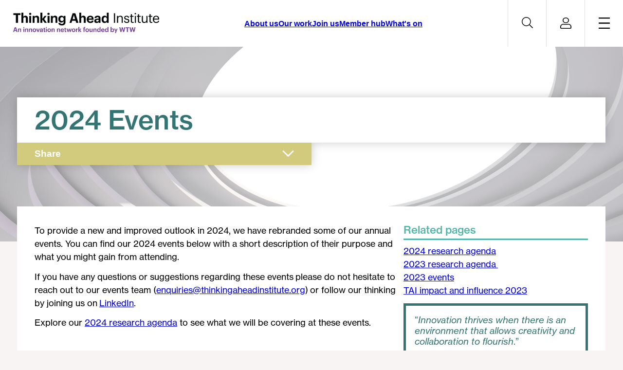

--- FILE ---
content_type: text/html; charset=UTF-8
request_url: https://www.thinkingaheadinstitute.org/2024-events/
body_size: 19605
content:

	<!DOCTYPE html>
<!--[if lt IE 7]><html class="no-js ie ie6 lt-ie9 lt-ie8 lt-ie7" lang="en-GB"> <![endif]-->
<!--[if IE 7]><html class="no-js ie ie7 lt-ie9 lt-ie8" lang="en-GB"> <![endif]-->
<!--[if IE 8]><html class="no-js ie ie8 lt-ie9" lang="en-GB"> <![endif]-->
<!--[if gt IE 8]><!--><html class="no-js" lang="en-GB"> <!--<![endif]-->
<head>

	<meta charset="utf-8">
	<meta http-equiv="X-UA-Compatible" content="IE=edge,chrome=1">
	<meta name="viewport" content="width=device-width, initial-scale=1, maximum-scale=1, minimum-scale=1">
	<meta name="com.silverpop.brandeddomains" content="www.pages01.net,dev.willistowerswatson.com,test.willistowerswatson.com,test.towerswatson.com,uat.willistowerswatson.com,uat.towerswatson.com,www.towerswatson.com,www.willistowerswatson.com" />
	<meta name="com.silverpop.cothost" content="pod1.ibmmarketingcloud.com" />

	<link rel="apple-touch-icon" sizes="180x180" href="https://www.thinkingaheadinstitute.org/content/themes/pbc/src/images/favicons/apple-touch-icon.png">
	<link rel="icon" type="image/png" sizes="192x192" href="https://www.thinkingaheadinstitute.org/content/themes/pbc/src/images/favicons/android-chrome-192x192.png">
	<link rel="icon" type="image/png" sizes="512x512" href="https://www.thinkingaheadinstitute.org/content/themes/pbc/src/images/favicons/android-chrome-512x512.png">
	<link rel="icon" type="image/png" sizes="16x16" href="https://www.thinkingaheadinstitute.org/content/themes/pbc/src/images/favicons/favicon-16x16.png">
	<link rel="icon" type="image/png" sizes="32x32" href="https://www.thinkingaheadinstitute.org/content/themes/pbc/src/images/favicons/favicon-32x32.png">
	<link rel="shortcut icon" type="images/ico" href="https://www.thinkingaheadinstitute.org/content/themes/pbc/src/images/favicons/favicon.ico" />
	<link rel="manifest" href="https://www.thinkingaheadinstitute.org/content/themes/pbc/src/images/favicons/manifest.json">

	<!--[if lt IE 9]>
	<script>
		document.createElement('video');
	</script>
	<![endif]-->

	<!-- TrustArc -->
		<script async src="//consent.trustarc.com/notice?domain=thinkingaheadinstitute.org&c=teconsent&js=nj&noticeType=bb&text=true&gtm=1" crossorigin></script>
		<!-- End TrustArc --><meta name="google-site-verification" content="WrUGyH-N9vHzqHB6-isKKh0jugkce8rdenDOYq5rXFU" /><!-- Google Tag Manager -->
		<script>(function(w,d,s,l,i){
			w[l]=w[l]||[];w[l].push({
				'gtm.start':new Date().getTime(),
				event:'gtm.js'}
			);
			var f=d.getElementsByTagName(s)[0], j=d.createElement(s), dl=l!='dataLayer'?'&l='+l:'';
			j.async=true;
			j.src='https://www.googletagmanager.com/gtm.js?id='+i+dl;f.parentNode.insertBefore(j,f);
		})
		(window,document,'script','dataLayer','GTM-WWFMRN2');
		</script>
		<!-- End Google Tag Manager --><link rel="dns-prefetch" href="https://consent.trustarc.com"><link rel="dns-prefetch" href="https://www.googletagmanager.com/">	<meta name='robots' content='index, follow, max-image-preview:large, max-snippet:-1, max-video-preview:-1' />

	<title>2024 Events - Thinking Ahead Institute</title>
	<meta name="description" content="Find out more about the events we have planned in 2024 and the continuation of our thought-provoking round table conversations." />
	<link rel="canonical" href="https://www.thinkingaheadinstitute.org/2024-events/" />
	<meta property="og:locale" content="en_GB" />
	<meta property="og:type" content="article" />
	<meta property="og:title" content="2024 Events - Thinking Ahead Institute" />
	<meta property="og:description" content="Find out more about the events we have planned in 2024 and the continuation of our thought-provoking round table conversations." />
	<meta property="og:url" content="https://www.thinkingaheadinstitute.org/2024-events/" />
	<meta property="og:site_name" content="Thinking Ahead Institute" />
	<meta property="article:modified_time" content="2024-10-15T09:31:39+00:00" />
	<meta property="og:image" content="https://www.thinkingaheadinstitute.org/content/uploads/2023/10/shutterstock_1519915313-scaled.jpg" />
	<meta property="og:image:width" content="2560" />
	<meta property="og:image:height" content="1920" />
	<meta property="og:image:type" content="image/jpeg" />
	<meta name="twitter:card" content="summary_large_image" />
	<meta name="twitter:site" content="@InstituteTAG" />
	<meta name="twitter:label1" content="Est. reading time" />
	<meta name="twitter:data1" content="5 minutes" />
	<script type="application/ld+json" class="yoast-schema-graph">{"@context":"https://schema.org","@graph":[{"@type":"WebPage","@id":"https://www.thinkingaheadinstitute.org/2024-events/","url":"https://www.thinkingaheadinstitute.org/2024-events/","name":"2024 Events - Thinking Ahead Institute","isPartOf":{"@id":"https://www.thinkingaheadinstitute.org/#website"},"primaryImageOfPage":{"@id":"https://www.thinkingaheadinstitute.org/2024-events/#primaryimage"},"image":{"@id":"https://www.thinkingaheadinstitute.org/2024-events/#primaryimage"},"thumbnailUrl":"https://www.thinkingaheadinstitute.org/content/uploads/2023/10/shutterstock_1519915313-scaled.jpg","datePublished":"2023-10-06T15:03:54+00:00","dateModified":"2024-10-15T09:31:39+00:00","description":"Find out more about the events we have planned in 2024 and the continuation of our thought-provoking round table conversations.","breadcrumb":{"@id":"https://www.thinkingaheadinstitute.org/2024-events/#breadcrumb"},"inLanguage":"en-GB","potentialAction":[{"@type":"ReadAction","target":["https://www.thinkingaheadinstitute.org/2024-events/"]}]},{"@type":"ImageObject","inLanguage":"en-GB","@id":"https://www.thinkingaheadinstitute.org/2024-events/#primaryimage","url":"https://www.thinkingaheadinstitute.org/content/uploads/2023/10/shutterstock_1519915313-scaled.jpg","contentUrl":"https://www.thinkingaheadinstitute.org/content/uploads/2023/10/shutterstock_1519915313-scaled.jpg","width":2560,"height":1920},{"@type":"BreadcrumbList","@id":"https://www.thinkingaheadinstitute.org/2024-events/#breadcrumb","itemListElement":[{"@type":"ListItem","position":1,"name":"Home","item":"https://www.thinkingaheadinstitute.org/"},{"@type":"ListItem","position":2,"name":"2024 Events"}]},{"@type":"WebSite","@id":"https://www.thinkingaheadinstitute.org/#website","url":"https://www.thinkingaheadinstitute.org/","name":"Thinking Ahead Institute","description":"Welcome to the Thinking Ahead Institute website","potentialAction":[{"@type":"SearchAction","target":{"@type":"EntryPoint","urlTemplate":"https://www.thinkingaheadinstitute.org/?s={search_term_string}"},"query-input":{"@type":"PropertyValueSpecification","valueRequired":true,"valueName":"search_term_string"}}],"inLanguage":"en-GB"}]}</script>


<link rel='dns-prefetch' href='//s7.addthis.com' />
<link rel='dns-prefetch' href='//www.thinkingaheadinstitute.org' />
<link rel="alternate" title="oEmbed (JSON)" type="application/json+oembed" href="https://www.thinkingaheadinstitute.org/wp-json/oembed/1.0/embed?url=https%3A%2F%2Fwww.thinkingaheadinstitute.org%2F2024-events%2F" />
<link rel="alternate" title="oEmbed (XML)" type="text/xml+oembed" href="https://www.thinkingaheadinstitute.org/wp-json/oembed/1.0/embed?url=https%3A%2F%2Fwww.thinkingaheadinstitute.org%2F2024-events%2F&#038;format=xml" />
<style id='wp-img-auto-sizes-contain-inline-css' type='text/css'>
img:is([sizes=auto i],[sizes^="auto," i]){contain-intrinsic-size:3000px 1500px}
/*# sourceURL=wp-img-auto-sizes-contain-inline-css */
</style>
<style id='wp-block-paragraph-inline-css' type='text/css'>
.is-small-text{font-size:.875em}.is-regular-text{font-size:1em}.is-large-text{font-size:2.25em}.is-larger-text{font-size:3em}.has-drop-cap:not(:focus):first-letter{float:left;font-size:8.4em;font-style:normal;font-weight:100;line-height:.68;margin:.05em .1em 0 0;text-transform:uppercase}body.rtl .has-drop-cap:not(:focus):first-letter{float:none;margin-left:.1em}p.has-drop-cap.has-background{overflow:hidden}:root :where(p.has-background){padding:1.25em 2.375em}:where(p.has-text-color:not(.has-link-color)) a{color:inherit}p.has-text-align-left[style*="writing-mode:vertical-lr"],p.has-text-align-right[style*="writing-mode:vertical-rl"]{rotate:180deg}
/*# sourceURL=https://www.thinkingaheadinstitute.org/wordpress/wp-includes/blocks/paragraph/style.min.css */
</style>
<style id='wp-block-library-inline-css' type='text/css'>
:root{--wp-block-synced-color:#7a00df;--wp-block-synced-color--rgb:122,0,223;--wp-bound-block-color:var(--wp-block-synced-color);--wp-editor-canvas-background:#ddd;--wp-admin-theme-color:#007cba;--wp-admin-theme-color--rgb:0,124,186;--wp-admin-theme-color-darker-10:#006ba1;--wp-admin-theme-color-darker-10--rgb:0,107,160.5;--wp-admin-theme-color-darker-20:#005a87;--wp-admin-theme-color-darker-20--rgb:0,90,135;--wp-admin-border-width-focus:2px}@media (min-resolution:192dpi){:root{--wp-admin-border-width-focus:1.5px}}.wp-element-button{cursor:pointer}:root .has-very-light-gray-background-color{background-color:#eee}:root .has-very-dark-gray-background-color{background-color:#313131}:root .has-very-light-gray-color{color:#eee}:root .has-very-dark-gray-color{color:#313131}:root .has-vivid-green-cyan-to-vivid-cyan-blue-gradient-background{background:linear-gradient(135deg,#00d084,#0693e3)}:root .has-purple-crush-gradient-background{background:linear-gradient(135deg,#34e2e4,#4721fb 50%,#ab1dfe)}:root .has-hazy-dawn-gradient-background{background:linear-gradient(135deg,#faaca8,#dad0ec)}:root .has-subdued-olive-gradient-background{background:linear-gradient(135deg,#fafae1,#67a671)}:root .has-atomic-cream-gradient-background{background:linear-gradient(135deg,#fdd79a,#004a59)}:root .has-nightshade-gradient-background{background:linear-gradient(135deg,#330968,#31cdcf)}:root .has-midnight-gradient-background{background:linear-gradient(135deg,#020381,#2874fc)}:root{--wp--preset--font-size--normal:16px;--wp--preset--font-size--huge:42px}.has-regular-font-size{font-size:1em}.has-larger-font-size{font-size:2.625em}.has-normal-font-size{font-size:var(--wp--preset--font-size--normal)}.has-huge-font-size{font-size:var(--wp--preset--font-size--huge)}.has-text-align-center{text-align:center}.has-text-align-left{text-align:left}.has-text-align-right{text-align:right}.has-fit-text{white-space:nowrap!important}#end-resizable-editor-section{display:none}.aligncenter{clear:both}.items-justified-left{justify-content:flex-start}.items-justified-center{justify-content:center}.items-justified-right{justify-content:flex-end}.items-justified-space-between{justify-content:space-between}.screen-reader-text{border:0;clip-path:inset(50%);height:1px;margin:-1px;overflow:hidden;padding:0;position:absolute;width:1px;word-wrap:normal!important}.screen-reader-text:focus{background-color:#ddd;clip-path:none;color:#444;display:block;font-size:1em;height:auto;left:5px;line-height:normal;padding:15px 23px 14px;text-decoration:none;top:5px;width:auto;z-index:100000}html :where(.has-border-color){border-style:solid}html :where([style*=border-top-color]){border-top-style:solid}html :where([style*=border-right-color]){border-right-style:solid}html :where([style*=border-bottom-color]){border-bottom-style:solid}html :where([style*=border-left-color]){border-left-style:solid}html :where([style*=border-width]){border-style:solid}html :where([style*=border-top-width]){border-top-style:solid}html :where([style*=border-right-width]){border-right-style:solid}html :where([style*=border-bottom-width]){border-bottom-style:solid}html :where([style*=border-left-width]){border-left-style:solid}html :where(img[class*=wp-image-]){height:auto;max-width:100%}:where(figure){margin:0 0 1em}html :where(.is-position-sticky){--wp-admin--admin-bar--position-offset:var(--wp-admin--admin-bar--height,0px)}@media screen and (max-width:600px){html :where(.is-position-sticky){--wp-admin--admin-bar--position-offset:0px}}

/*# sourceURL=wp-block-library-inline-css */
</style><style id='wp-block-cover-inline-css' type='text/css'>
.wp-block-cover,.wp-block-cover-image{align-items:center;background-position:50%;box-sizing:border-box;display:flex;justify-content:center;min-height:430px;overflow:hidden;overflow:clip;padding:1em;position:relative}.wp-block-cover .has-background-dim:not([class*=-background-color]),.wp-block-cover-image .has-background-dim:not([class*=-background-color]),.wp-block-cover-image.has-background-dim:not([class*=-background-color]),.wp-block-cover.has-background-dim:not([class*=-background-color]){background-color:#000}.wp-block-cover .has-background-dim.has-background-gradient,.wp-block-cover-image .has-background-dim.has-background-gradient{background-color:initial}.wp-block-cover-image.has-background-dim:before,.wp-block-cover.has-background-dim:before{background-color:inherit;content:""}.wp-block-cover .wp-block-cover__background,.wp-block-cover .wp-block-cover__gradient-background,.wp-block-cover-image .wp-block-cover__background,.wp-block-cover-image .wp-block-cover__gradient-background,.wp-block-cover-image.has-background-dim:not(.has-background-gradient):before,.wp-block-cover.has-background-dim:not(.has-background-gradient):before{bottom:0;left:0;opacity:.5;position:absolute;right:0;top:0}.wp-block-cover-image.has-background-dim.has-background-dim-10 .wp-block-cover__background,.wp-block-cover-image.has-background-dim.has-background-dim-10 .wp-block-cover__gradient-background,.wp-block-cover-image.has-background-dim.has-background-dim-10:not(.has-background-gradient):before,.wp-block-cover.has-background-dim.has-background-dim-10 .wp-block-cover__background,.wp-block-cover.has-background-dim.has-background-dim-10 .wp-block-cover__gradient-background,.wp-block-cover.has-background-dim.has-background-dim-10:not(.has-background-gradient):before{opacity:.1}.wp-block-cover-image.has-background-dim.has-background-dim-20 .wp-block-cover__background,.wp-block-cover-image.has-background-dim.has-background-dim-20 .wp-block-cover__gradient-background,.wp-block-cover-image.has-background-dim.has-background-dim-20:not(.has-background-gradient):before,.wp-block-cover.has-background-dim.has-background-dim-20 .wp-block-cover__background,.wp-block-cover.has-background-dim.has-background-dim-20 .wp-block-cover__gradient-background,.wp-block-cover.has-background-dim.has-background-dim-20:not(.has-background-gradient):before{opacity:.2}.wp-block-cover-image.has-background-dim.has-background-dim-30 .wp-block-cover__background,.wp-block-cover-image.has-background-dim.has-background-dim-30 .wp-block-cover__gradient-background,.wp-block-cover-image.has-background-dim.has-background-dim-30:not(.has-background-gradient):before,.wp-block-cover.has-background-dim.has-background-dim-30 .wp-block-cover__background,.wp-block-cover.has-background-dim.has-background-dim-30 .wp-block-cover__gradient-background,.wp-block-cover.has-background-dim.has-background-dim-30:not(.has-background-gradient):before{opacity:.3}.wp-block-cover-image.has-background-dim.has-background-dim-40 .wp-block-cover__background,.wp-block-cover-image.has-background-dim.has-background-dim-40 .wp-block-cover__gradient-background,.wp-block-cover-image.has-background-dim.has-background-dim-40:not(.has-background-gradient):before,.wp-block-cover.has-background-dim.has-background-dim-40 .wp-block-cover__background,.wp-block-cover.has-background-dim.has-background-dim-40 .wp-block-cover__gradient-background,.wp-block-cover.has-background-dim.has-background-dim-40:not(.has-background-gradient):before{opacity:.4}.wp-block-cover-image.has-background-dim.has-background-dim-50 .wp-block-cover__background,.wp-block-cover-image.has-background-dim.has-background-dim-50 .wp-block-cover__gradient-background,.wp-block-cover-image.has-background-dim.has-background-dim-50:not(.has-background-gradient):before,.wp-block-cover.has-background-dim.has-background-dim-50 .wp-block-cover__background,.wp-block-cover.has-background-dim.has-background-dim-50 .wp-block-cover__gradient-background,.wp-block-cover.has-background-dim.has-background-dim-50:not(.has-background-gradient):before{opacity:.5}.wp-block-cover-image.has-background-dim.has-background-dim-60 .wp-block-cover__background,.wp-block-cover-image.has-background-dim.has-background-dim-60 .wp-block-cover__gradient-background,.wp-block-cover-image.has-background-dim.has-background-dim-60:not(.has-background-gradient):before,.wp-block-cover.has-background-dim.has-background-dim-60 .wp-block-cover__background,.wp-block-cover.has-background-dim.has-background-dim-60 .wp-block-cover__gradient-background,.wp-block-cover.has-background-dim.has-background-dim-60:not(.has-background-gradient):before{opacity:.6}.wp-block-cover-image.has-background-dim.has-background-dim-70 .wp-block-cover__background,.wp-block-cover-image.has-background-dim.has-background-dim-70 .wp-block-cover__gradient-background,.wp-block-cover-image.has-background-dim.has-background-dim-70:not(.has-background-gradient):before,.wp-block-cover.has-background-dim.has-background-dim-70 .wp-block-cover__background,.wp-block-cover.has-background-dim.has-background-dim-70 .wp-block-cover__gradient-background,.wp-block-cover.has-background-dim.has-background-dim-70:not(.has-background-gradient):before{opacity:.7}.wp-block-cover-image.has-background-dim.has-background-dim-80 .wp-block-cover__background,.wp-block-cover-image.has-background-dim.has-background-dim-80 .wp-block-cover__gradient-background,.wp-block-cover-image.has-background-dim.has-background-dim-80:not(.has-background-gradient):before,.wp-block-cover.has-background-dim.has-background-dim-80 .wp-block-cover__background,.wp-block-cover.has-background-dim.has-background-dim-80 .wp-block-cover__gradient-background,.wp-block-cover.has-background-dim.has-background-dim-80:not(.has-background-gradient):before{opacity:.8}.wp-block-cover-image.has-background-dim.has-background-dim-90 .wp-block-cover__background,.wp-block-cover-image.has-background-dim.has-background-dim-90 .wp-block-cover__gradient-background,.wp-block-cover-image.has-background-dim.has-background-dim-90:not(.has-background-gradient):before,.wp-block-cover.has-background-dim.has-background-dim-90 .wp-block-cover__background,.wp-block-cover.has-background-dim.has-background-dim-90 .wp-block-cover__gradient-background,.wp-block-cover.has-background-dim.has-background-dim-90:not(.has-background-gradient):before{opacity:.9}.wp-block-cover-image.has-background-dim.has-background-dim-100 .wp-block-cover__background,.wp-block-cover-image.has-background-dim.has-background-dim-100 .wp-block-cover__gradient-background,.wp-block-cover-image.has-background-dim.has-background-dim-100:not(.has-background-gradient):before,.wp-block-cover.has-background-dim.has-background-dim-100 .wp-block-cover__background,.wp-block-cover.has-background-dim.has-background-dim-100 .wp-block-cover__gradient-background,.wp-block-cover.has-background-dim.has-background-dim-100:not(.has-background-gradient):before{opacity:1}.wp-block-cover .wp-block-cover__background.has-background-dim.has-background-dim-0,.wp-block-cover .wp-block-cover__gradient-background.has-background-dim.has-background-dim-0,.wp-block-cover-image .wp-block-cover__background.has-background-dim.has-background-dim-0,.wp-block-cover-image .wp-block-cover__gradient-background.has-background-dim.has-background-dim-0{opacity:0}.wp-block-cover .wp-block-cover__background.has-background-dim.has-background-dim-10,.wp-block-cover .wp-block-cover__gradient-background.has-background-dim.has-background-dim-10,.wp-block-cover-image .wp-block-cover__background.has-background-dim.has-background-dim-10,.wp-block-cover-image .wp-block-cover__gradient-background.has-background-dim.has-background-dim-10{opacity:.1}.wp-block-cover .wp-block-cover__background.has-background-dim.has-background-dim-20,.wp-block-cover .wp-block-cover__gradient-background.has-background-dim.has-background-dim-20,.wp-block-cover-image .wp-block-cover__background.has-background-dim.has-background-dim-20,.wp-block-cover-image .wp-block-cover__gradient-background.has-background-dim.has-background-dim-20{opacity:.2}.wp-block-cover .wp-block-cover__background.has-background-dim.has-background-dim-30,.wp-block-cover .wp-block-cover__gradient-background.has-background-dim.has-background-dim-30,.wp-block-cover-image .wp-block-cover__background.has-background-dim.has-background-dim-30,.wp-block-cover-image .wp-block-cover__gradient-background.has-background-dim.has-background-dim-30{opacity:.3}.wp-block-cover .wp-block-cover__background.has-background-dim.has-background-dim-40,.wp-block-cover .wp-block-cover__gradient-background.has-background-dim.has-background-dim-40,.wp-block-cover-image .wp-block-cover__background.has-background-dim.has-background-dim-40,.wp-block-cover-image .wp-block-cover__gradient-background.has-background-dim.has-background-dim-40{opacity:.4}.wp-block-cover .wp-block-cover__background.has-background-dim.has-background-dim-50,.wp-block-cover .wp-block-cover__gradient-background.has-background-dim.has-background-dim-50,.wp-block-cover-image .wp-block-cover__background.has-background-dim.has-background-dim-50,.wp-block-cover-image .wp-block-cover__gradient-background.has-background-dim.has-background-dim-50{opacity:.5}.wp-block-cover .wp-block-cover__background.has-background-dim.has-background-dim-60,.wp-block-cover .wp-block-cover__gradient-background.has-background-dim.has-background-dim-60,.wp-block-cover-image .wp-block-cover__background.has-background-dim.has-background-dim-60,.wp-block-cover-image .wp-block-cover__gradient-background.has-background-dim.has-background-dim-60{opacity:.6}.wp-block-cover .wp-block-cover__background.has-background-dim.has-background-dim-70,.wp-block-cover .wp-block-cover__gradient-background.has-background-dim.has-background-dim-70,.wp-block-cover-image .wp-block-cover__background.has-background-dim.has-background-dim-70,.wp-block-cover-image .wp-block-cover__gradient-background.has-background-dim.has-background-dim-70{opacity:.7}.wp-block-cover .wp-block-cover__background.has-background-dim.has-background-dim-80,.wp-block-cover .wp-block-cover__gradient-background.has-background-dim.has-background-dim-80,.wp-block-cover-image .wp-block-cover__background.has-background-dim.has-background-dim-80,.wp-block-cover-image .wp-block-cover__gradient-background.has-background-dim.has-background-dim-80{opacity:.8}.wp-block-cover .wp-block-cover__background.has-background-dim.has-background-dim-90,.wp-block-cover .wp-block-cover__gradient-background.has-background-dim.has-background-dim-90,.wp-block-cover-image .wp-block-cover__background.has-background-dim.has-background-dim-90,.wp-block-cover-image .wp-block-cover__gradient-background.has-background-dim.has-background-dim-90{opacity:.9}.wp-block-cover .wp-block-cover__background.has-background-dim.has-background-dim-100,.wp-block-cover .wp-block-cover__gradient-background.has-background-dim.has-background-dim-100,.wp-block-cover-image .wp-block-cover__background.has-background-dim.has-background-dim-100,.wp-block-cover-image .wp-block-cover__gradient-background.has-background-dim.has-background-dim-100{opacity:1}.wp-block-cover-image.alignleft,.wp-block-cover-image.alignright,.wp-block-cover.alignleft,.wp-block-cover.alignright{max-width:420px;width:100%}.wp-block-cover-image.aligncenter,.wp-block-cover-image.alignleft,.wp-block-cover-image.alignright,.wp-block-cover.aligncenter,.wp-block-cover.alignleft,.wp-block-cover.alignright{display:flex}.wp-block-cover .wp-block-cover__inner-container,.wp-block-cover-image .wp-block-cover__inner-container{color:inherit;position:relative;width:100%}.wp-block-cover-image.is-position-top-left,.wp-block-cover.is-position-top-left{align-items:flex-start;justify-content:flex-start}.wp-block-cover-image.is-position-top-center,.wp-block-cover.is-position-top-center{align-items:flex-start;justify-content:center}.wp-block-cover-image.is-position-top-right,.wp-block-cover.is-position-top-right{align-items:flex-start;justify-content:flex-end}.wp-block-cover-image.is-position-center-left,.wp-block-cover.is-position-center-left{align-items:center;justify-content:flex-start}.wp-block-cover-image.is-position-center-center,.wp-block-cover.is-position-center-center{align-items:center;justify-content:center}.wp-block-cover-image.is-position-center-right,.wp-block-cover.is-position-center-right{align-items:center;justify-content:flex-end}.wp-block-cover-image.is-position-bottom-left,.wp-block-cover.is-position-bottom-left{align-items:flex-end;justify-content:flex-start}.wp-block-cover-image.is-position-bottom-center,.wp-block-cover.is-position-bottom-center{align-items:flex-end;justify-content:center}.wp-block-cover-image.is-position-bottom-right,.wp-block-cover.is-position-bottom-right{align-items:flex-end;justify-content:flex-end}.wp-block-cover-image.has-custom-content-position.has-custom-content-position .wp-block-cover__inner-container,.wp-block-cover.has-custom-content-position.has-custom-content-position .wp-block-cover__inner-container{margin:0}.wp-block-cover-image.has-custom-content-position.has-custom-content-position.is-position-bottom-left .wp-block-cover__inner-container,.wp-block-cover-image.has-custom-content-position.has-custom-content-position.is-position-bottom-right .wp-block-cover__inner-container,.wp-block-cover-image.has-custom-content-position.has-custom-content-position.is-position-center-left .wp-block-cover__inner-container,.wp-block-cover-image.has-custom-content-position.has-custom-content-position.is-position-center-right .wp-block-cover__inner-container,.wp-block-cover-image.has-custom-content-position.has-custom-content-position.is-position-top-left .wp-block-cover__inner-container,.wp-block-cover-image.has-custom-content-position.has-custom-content-position.is-position-top-right .wp-block-cover__inner-container,.wp-block-cover.has-custom-content-position.has-custom-content-position.is-position-bottom-left .wp-block-cover__inner-container,.wp-block-cover.has-custom-content-position.has-custom-content-position.is-position-bottom-right .wp-block-cover__inner-container,.wp-block-cover.has-custom-content-position.has-custom-content-position.is-position-center-left .wp-block-cover__inner-container,.wp-block-cover.has-custom-content-position.has-custom-content-position.is-position-center-right .wp-block-cover__inner-container,.wp-block-cover.has-custom-content-position.has-custom-content-position.is-position-top-left .wp-block-cover__inner-container,.wp-block-cover.has-custom-content-position.has-custom-content-position.is-position-top-right .wp-block-cover__inner-container{margin:0;width:auto}.wp-block-cover .wp-block-cover__image-background,.wp-block-cover video.wp-block-cover__video-background,.wp-block-cover-image .wp-block-cover__image-background,.wp-block-cover-image video.wp-block-cover__video-background{border:none;bottom:0;box-shadow:none;height:100%;left:0;margin:0;max-height:none;max-width:none;object-fit:cover;outline:none;padding:0;position:absolute;right:0;top:0;width:100%}.wp-block-cover-image.has-parallax,.wp-block-cover.has-parallax,.wp-block-cover__image-background.has-parallax,video.wp-block-cover__video-background.has-parallax{background-attachment:fixed;background-repeat:no-repeat;background-size:cover}@supports (-webkit-touch-callout:inherit){.wp-block-cover-image.has-parallax,.wp-block-cover.has-parallax,.wp-block-cover__image-background.has-parallax,video.wp-block-cover__video-background.has-parallax{background-attachment:scroll}}@media (prefers-reduced-motion:reduce){.wp-block-cover-image.has-parallax,.wp-block-cover.has-parallax,.wp-block-cover__image-background.has-parallax,video.wp-block-cover__video-background.has-parallax{background-attachment:scroll}}.wp-block-cover-image.is-repeated,.wp-block-cover.is-repeated,.wp-block-cover__image-background.is-repeated,video.wp-block-cover__video-background.is-repeated{background-repeat:repeat;background-size:auto}.wp-block-cover-image-text,.wp-block-cover-image-text a,.wp-block-cover-image-text a:active,.wp-block-cover-image-text a:focus,.wp-block-cover-image-text a:hover,.wp-block-cover-text,.wp-block-cover-text a,.wp-block-cover-text a:active,.wp-block-cover-text a:focus,.wp-block-cover-text a:hover,section.wp-block-cover-image h2,section.wp-block-cover-image h2 a,section.wp-block-cover-image h2 a:active,section.wp-block-cover-image h2 a:focus,section.wp-block-cover-image h2 a:hover{color:#fff}.wp-block-cover-image .wp-block-cover.has-left-content{justify-content:flex-start}.wp-block-cover-image .wp-block-cover.has-right-content{justify-content:flex-end}.wp-block-cover-image.has-left-content .wp-block-cover-image-text,.wp-block-cover.has-left-content .wp-block-cover-text,section.wp-block-cover-image.has-left-content>h2{margin-left:0;text-align:left}.wp-block-cover-image.has-right-content .wp-block-cover-image-text,.wp-block-cover.has-right-content .wp-block-cover-text,section.wp-block-cover-image.has-right-content>h2{margin-right:0;text-align:right}.wp-block-cover .wp-block-cover-text,.wp-block-cover-image .wp-block-cover-image-text,section.wp-block-cover-image>h2{font-size:2em;line-height:1.25;margin-bottom:0;max-width:840px;padding:.44em;text-align:center;z-index:1}:where(.wp-block-cover-image:not(.has-text-color)),:where(.wp-block-cover:not(.has-text-color)){color:#fff}:where(.wp-block-cover-image.is-light:not(.has-text-color)),:where(.wp-block-cover.is-light:not(.has-text-color)){color:#000}:root :where(.wp-block-cover h1:not(.has-text-color)),:root :where(.wp-block-cover h2:not(.has-text-color)),:root :where(.wp-block-cover h3:not(.has-text-color)),:root :where(.wp-block-cover h4:not(.has-text-color)),:root :where(.wp-block-cover h5:not(.has-text-color)),:root :where(.wp-block-cover h6:not(.has-text-color)),:root :where(.wp-block-cover p:not(.has-text-color)){color:inherit}body:not(.editor-styles-wrapper) .wp-block-cover:not(.wp-block-cover:has(.wp-block-cover__background+.wp-block-cover__inner-container)) .wp-block-cover__image-background,body:not(.editor-styles-wrapper) .wp-block-cover:not(.wp-block-cover:has(.wp-block-cover__background+.wp-block-cover__inner-container)) .wp-block-cover__video-background{z-index:0}body:not(.editor-styles-wrapper) .wp-block-cover:not(.wp-block-cover:has(.wp-block-cover__background+.wp-block-cover__inner-container)) .wp-block-cover__background,body:not(.editor-styles-wrapper) .wp-block-cover:not(.wp-block-cover:has(.wp-block-cover__background+.wp-block-cover__inner-container)) .wp-block-cover__gradient-background,body:not(.editor-styles-wrapper) .wp-block-cover:not(.wp-block-cover:has(.wp-block-cover__background+.wp-block-cover__inner-container)) .wp-block-cover__inner-container,body:not(.editor-styles-wrapper) .wp-block-cover:not(.wp-block-cover:has(.wp-block-cover__background+.wp-block-cover__inner-container)).has-background-dim:not(.has-background-gradient):before{z-index:1}.has-modal-open body:not(.editor-styles-wrapper) .wp-block-cover:not(.wp-block-cover:has(.wp-block-cover__background+.wp-block-cover__inner-container)) .wp-block-cover__inner-container{z-index:auto}
/*# sourceURL=https://www.thinkingaheadinstitute.org/wordpress/wp-includes/blocks/cover/style.min.css */
</style>
<style id='wp-block-heading-inline-css' type='text/css'>
h1:where(.wp-block-heading).has-background,h2:where(.wp-block-heading).has-background,h3:where(.wp-block-heading).has-background,h4:where(.wp-block-heading).has-background,h5:where(.wp-block-heading).has-background,h6:where(.wp-block-heading).has-background{padding:1.25em 2.375em}h1.has-text-align-left[style*=writing-mode]:where([style*=vertical-lr]),h1.has-text-align-right[style*=writing-mode]:where([style*=vertical-rl]),h2.has-text-align-left[style*=writing-mode]:where([style*=vertical-lr]),h2.has-text-align-right[style*=writing-mode]:where([style*=vertical-rl]),h3.has-text-align-left[style*=writing-mode]:where([style*=vertical-lr]),h3.has-text-align-right[style*=writing-mode]:where([style*=vertical-rl]),h4.has-text-align-left[style*=writing-mode]:where([style*=vertical-lr]),h4.has-text-align-right[style*=writing-mode]:where([style*=vertical-rl]),h5.has-text-align-left[style*=writing-mode]:where([style*=vertical-lr]),h5.has-text-align-right[style*=writing-mode]:where([style*=vertical-rl]),h6.has-text-align-left[style*=writing-mode]:where([style*=vertical-lr]),h6.has-text-align-right[style*=writing-mode]:where([style*=vertical-rl]){rotate:180deg}
/*# sourceURL=https://www.thinkingaheadinstitute.org/wordpress/wp-includes/blocks/heading/style.min.css */
</style>
<style id='wp-block-columns-inline-css' type='text/css'>
.wp-block-columns{box-sizing:border-box;display:flex;flex-wrap:wrap!important}@media (min-width:782px){.wp-block-columns{flex-wrap:nowrap!important}}.wp-block-columns{align-items:normal!important}.wp-block-columns.are-vertically-aligned-top{align-items:flex-start}.wp-block-columns.are-vertically-aligned-center{align-items:center}.wp-block-columns.are-vertically-aligned-bottom{align-items:flex-end}@media (max-width:781px){.wp-block-columns:not(.is-not-stacked-on-mobile)>.wp-block-column{flex-basis:100%!important}}@media (min-width:782px){.wp-block-columns:not(.is-not-stacked-on-mobile)>.wp-block-column{flex-basis:0;flex-grow:1}.wp-block-columns:not(.is-not-stacked-on-mobile)>.wp-block-column[style*=flex-basis]{flex-grow:0}}.wp-block-columns.is-not-stacked-on-mobile{flex-wrap:nowrap!important}.wp-block-columns.is-not-stacked-on-mobile>.wp-block-column{flex-basis:0;flex-grow:1}.wp-block-columns.is-not-stacked-on-mobile>.wp-block-column[style*=flex-basis]{flex-grow:0}:where(.wp-block-columns){margin-bottom:1.75em}:where(.wp-block-columns.has-background){padding:1.25em 2.375em}.wp-block-column{flex-grow:1;min-width:0;overflow-wrap:break-word;word-break:break-word}.wp-block-column.is-vertically-aligned-top{align-self:flex-start}.wp-block-column.is-vertically-aligned-center{align-self:center}.wp-block-column.is-vertically-aligned-bottom{align-self:flex-end}.wp-block-column.is-vertically-aligned-stretch{align-self:stretch}.wp-block-column.is-vertically-aligned-bottom,.wp-block-column.is-vertically-aligned-center,.wp-block-column.is-vertically-aligned-top{width:100%}
/*# sourceURL=https://www.thinkingaheadinstitute.org/wordpress/wp-includes/blocks/columns/style.min.css */
</style>
<style id='wp-block-group-inline-css' type='text/css'>
.wp-block-group{box-sizing:border-box}:where(.wp-block-group.wp-block-group-is-layout-constrained){position:relative}
/*# sourceURL=https://www.thinkingaheadinstitute.org/wordpress/wp-includes/blocks/group/style.min.css */
</style>
<style id='wp-block-quote-inline-css' type='text/css'>
.wp-block-quote{box-sizing:border-box;overflow-wrap:break-word}.wp-block-quote.is-large:where(:not(.is-style-plain)),.wp-block-quote.is-style-large:where(:not(.is-style-plain)){margin-bottom:1em;padding:0 1em}.wp-block-quote.is-large:where(:not(.is-style-plain)) p,.wp-block-quote.is-style-large:where(:not(.is-style-plain)) p{font-size:1.5em;font-style:italic;line-height:1.6}.wp-block-quote.is-large:where(:not(.is-style-plain)) cite,.wp-block-quote.is-large:where(:not(.is-style-plain)) footer,.wp-block-quote.is-style-large:where(:not(.is-style-plain)) cite,.wp-block-quote.is-style-large:where(:not(.is-style-plain)) footer{font-size:1.125em;text-align:right}.wp-block-quote>cite{display:block}
/*# sourceURL=https://www.thinkingaheadinstitute.org/wordpress/wp-includes/blocks/quote/style.min.css */
</style>
<style id='global-styles-inline-css' type='text/css'>
:root{--wp--preset--aspect-ratio--square: 1;--wp--preset--aspect-ratio--4-3: 4/3;--wp--preset--aspect-ratio--3-4: 3/4;--wp--preset--aspect-ratio--3-2: 3/2;--wp--preset--aspect-ratio--2-3: 2/3;--wp--preset--aspect-ratio--16-9: 16/9;--wp--preset--aspect-ratio--9-16: 9/16;--wp--preset--color--black: #000000;--wp--preset--color--cyan-bluish-gray: #abb8c3;--wp--preset--color--white: #FFFFFF;--wp--preset--color--pale-pink: #f78da7;--wp--preset--color--vivid-red: #cf2e2e;--wp--preset--color--luminous-vivid-orange: #ff6900;--wp--preset--color--luminous-vivid-amber: #fcb900;--wp--preset--color--light-green-cyan: #7bdcb5;--wp--preset--color--vivid-green-cyan: #00d084;--wp--preset--color--pale-cyan-blue: #8ed1fc;--wp--preset--color--vivid-cyan-blue: #0693e3;--wp--preset--color--vivid-purple: #9b51e0;--wp--preset--color--dark-teal: #347573;--wp--preset--color--olive-1: #897A27;--wp--preset--color--brick-1: #B55247;--wp--preset--color--blue-1: #2A3768;--wp--preset--color--goldenrod-1: #CC8436;--wp--preset--color--red-1: #832A2A;--wp--preset--color--green-2: #BAD3D0;--wp--preset--color--olive-2: #D8D2AD;--wp--preset--color--blue-2: #D0E3F7;--wp--preset--color--goldenrod-2: #F4EEDA;--wp--preset--color--red-2: #E0CDCD;--wp--preset--color--na-spacer-1: rgb(255,255,255);--wp--preset--color--green-3: #E2E8E7;--wp--preset--color--olive-3: #E5E3DA;--wp--preset--color--blue-3: #EDF4F9;--wp--preset--color--goldenrod-3: #FCF8EB;--wp--preset--color--red-3: #F2E4E4;--wp--preset--color--na-spacer-2: rgb(255,255,255);--wp--preset--color--gold: #D2CB7E;--wp--preset--color--grey: #BABABA;--wp--preset--color--pink: #953e6f;--wp--preset--color--purple: #702082;--wp--preset--color--turquoise: #53B6AB;--wp--preset--color--cream: #f8f4f4;--wp--preset--color--cool-gray: #53565a;--wp--preset--gradient--vivid-cyan-blue-to-vivid-purple: linear-gradient(135deg,rgb(6,147,227) 0%,rgb(155,81,224) 100%);--wp--preset--gradient--light-green-cyan-to-vivid-green-cyan: linear-gradient(135deg,rgb(122,220,180) 0%,rgb(0,208,130) 100%);--wp--preset--gradient--luminous-vivid-amber-to-luminous-vivid-orange: linear-gradient(135deg,rgb(252,185,0) 0%,rgb(255,105,0) 100%);--wp--preset--gradient--luminous-vivid-orange-to-vivid-red: linear-gradient(135deg,rgb(255,105,0) 0%,rgb(207,46,46) 100%);--wp--preset--gradient--very-light-gray-to-cyan-bluish-gray: linear-gradient(135deg,rgb(238,238,238) 0%,rgb(169,184,195) 100%);--wp--preset--gradient--cool-to-warm-spectrum: linear-gradient(135deg,rgb(74,234,220) 0%,rgb(151,120,209) 20%,rgb(207,42,186) 40%,rgb(238,44,130) 60%,rgb(251,105,98) 80%,rgb(254,248,76) 100%);--wp--preset--gradient--blush-light-purple: linear-gradient(135deg,rgb(255,206,236) 0%,rgb(152,150,240) 100%);--wp--preset--gradient--blush-bordeaux: linear-gradient(135deg,rgb(254,205,165) 0%,rgb(254,45,45) 50%,rgb(107,0,62) 100%);--wp--preset--gradient--luminous-dusk: linear-gradient(135deg,rgb(255,203,112) 0%,rgb(199,81,192) 50%,rgb(65,88,208) 100%);--wp--preset--gradient--pale-ocean: linear-gradient(135deg,rgb(255,245,203) 0%,rgb(182,227,212) 50%,rgb(51,167,181) 100%);--wp--preset--gradient--electric-grass: linear-gradient(135deg,rgb(202,248,128) 0%,rgb(113,206,126) 100%);--wp--preset--gradient--midnight: linear-gradient(135deg,rgb(2,3,129) 0%,rgb(40,116,252) 100%);--wp--preset--font-size--small: 13px;--wp--preset--font-size--medium: 20px;--wp--preset--font-size--large: 36px;--wp--preset--font-size--x-large: 42px;--wp--preset--font-size--normal: 16px;--wp--preset--font-size--huge: 6rem;--wp--preset--font-family--primary: Neue Haas Grotesk, Arial, sans-serif;--wp--preset--spacing--20: 0.44rem;--wp--preset--spacing--30: 0.67rem;--wp--preset--spacing--40: 1rem;--wp--preset--spacing--50: 1.5rem;--wp--preset--spacing--60: 2.25rem;--wp--preset--spacing--70: 3.38rem;--wp--preset--spacing--80: 5.06rem;--wp--preset--shadow--natural: 6px 6px 9px rgba(0, 0, 0, 0.2);--wp--preset--shadow--deep: 12px 12px 50px rgba(0, 0, 0, 0.4);--wp--preset--shadow--sharp: 6px 6px 0px rgba(0, 0, 0, 0.2);--wp--preset--shadow--outlined: 6px 6px 0px -3px rgb(255, 255, 255), 6px 6px rgb(0, 0, 0);--wp--preset--shadow--crisp: 6px 6px 0px rgb(0, 0, 0);--wp--custom--navigation--default--color: var(--wp--preset--color--dark-teal);--wp--custom--color--brand--primary: var(--wp--preset--color--dark-teal);}:root { --wp--style--global--content-size: 900px;--wp--style--global--wide-size: 1440px; }:where(body) { margin: 0; }.wp-site-blocks { padding-top: var(--wp--style--root--padding-top); padding-bottom: var(--wp--style--root--padding-bottom); }.has-global-padding { padding-right: var(--wp--style--root--padding-right); padding-left: var(--wp--style--root--padding-left); }.has-global-padding > .alignfull { margin-right: calc(var(--wp--style--root--padding-right) * -1); margin-left: calc(var(--wp--style--root--padding-left) * -1); }.has-global-padding :where(:not(.alignfull.is-layout-flow) > .has-global-padding:not(.wp-block-block, .alignfull)) { padding-right: 0; padding-left: 0; }.has-global-padding :where(:not(.alignfull.is-layout-flow) > .has-global-padding:not(.wp-block-block, .alignfull)) > .alignfull { margin-left: 0; margin-right: 0; }.wp-site-blocks > .alignleft { float: left; margin-right: 2em; }.wp-site-blocks > .alignright { float: right; margin-left: 2em; }.wp-site-blocks > .aligncenter { justify-content: center; margin-left: auto; margin-right: auto; }:where(.wp-site-blocks) > * { margin-block-start: 24px; margin-block-end: 0; }:where(.wp-site-blocks) > :first-child { margin-block-start: 0; }:where(.wp-site-blocks) > :last-child { margin-block-end: 0; }:root { --wp--style--block-gap: 24px; }:root :where(.is-layout-flow) > :first-child{margin-block-start: 0;}:root :where(.is-layout-flow) > :last-child{margin-block-end: 0;}:root :where(.is-layout-flow) > *{margin-block-start: 24px;margin-block-end: 0;}:root :where(.is-layout-constrained) > :first-child{margin-block-start: 0;}:root :where(.is-layout-constrained) > :last-child{margin-block-end: 0;}:root :where(.is-layout-constrained) > *{margin-block-start: 24px;margin-block-end: 0;}:root :where(.is-layout-flex){gap: 24px;}:root :where(.is-layout-grid){gap: 24px;}.is-layout-flow > .alignleft{float: left;margin-inline-start: 0;margin-inline-end: 2em;}.is-layout-flow > .alignright{float: right;margin-inline-start: 2em;margin-inline-end: 0;}.is-layout-flow > .aligncenter{margin-left: auto !important;margin-right: auto !important;}.is-layout-constrained > .alignleft{float: left;margin-inline-start: 0;margin-inline-end: 2em;}.is-layout-constrained > .alignright{float: right;margin-inline-start: 2em;margin-inline-end: 0;}.is-layout-constrained > .aligncenter{margin-left: auto !important;margin-right: auto !important;}.is-layout-constrained > :where(:not(.alignleft):not(.alignright):not(.alignfull)){max-width: var(--wp--style--global--content-size);margin-left: auto !important;margin-right: auto !important;}.is-layout-constrained > .alignwide{max-width: var(--wp--style--global--wide-size);}body .is-layout-flex{display: flex;}.is-layout-flex{flex-wrap: wrap;align-items: center;}.is-layout-flex > :is(*, div){margin: 0;}body .is-layout-grid{display: grid;}.is-layout-grid > :is(*, div){margin: 0;}body{background-color: var(--wp--preset--color--cream);font-family: var(--wp--preset--font-family--primary);font-weight: 300;--wp--style--root--padding-top: 0;--wp--style--root--padding-right: 1rem;--wp--style--root--padding-bottom: 0;--wp--style--root--padding-left: 1rem;}a:where(:not(.wp-element-button)){color: var(--wp--preset--color--dark-teal);text-decoration: none;}:root :where(a:where(:not(.wp-element-button)):hover){text-decoration: underline;}h1, h2, h3, h4, h5, h6{color: var(--wp--preset--color--dark-teal);}:root :where(.wp-element-button, .wp-block-button__link){background-color: #32373c;border-width: 0;color: #fff;font-family: inherit;font-size: inherit;font-style: inherit;font-weight: inherit;letter-spacing: inherit;line-height: inherit;padding-top: calc(0.667em + 2px);padding-right: calc(1.333em + 2px);padding-bottom: calc(0.667em + 2px);padding-left: calc(1.333em + 2px);text-decoration: none;text-transform: inherit;}.has-black-color{color: var(--wp--preset--color--black) !important;}.has-cyan-bluish-gray-color{color: var(--wp--preset--color--cyan-bluish-gray) !important;}.has-white-color{color: var(--wp--preset--color--white) !important;}.has-pale-pink-color{color: var(--wp--preset--color--pale-pink) !important;}.has-vivid-red-color{color: var(--wp--preset--color--vivid-red) !important;}.has-luminous-vivid-orange-color{color: var(--wp--preset--color--luminous-vivid-orange) !important;}.has-luminous-vivid-amber-color{color: var(--wp--preset--color--luminous-vivid-amber) !important;}.has-light-green-cyan-color{color: var(--wp--preset--color--light-green-cyan) !important;}.has-vivid-green-cyan-color{color: var(--wp--preset--color--vivid-green-cyan) !important;}.has-pale-cyan-blue-color{color: var(--wp--preset--color--pale-cyan-blue) !important;}.has-vivid-cyan-blue-color{color: var(--wp--preset--color--vivid-cyan-blue) !important;}.has-vivid-purple-color{color: var(--wp--preset--color--vivid-purple) !important;}.has-dark-teal-color{color: var(--wp--preset--color--dark-teal) !important;}.has-olive-1-color{color: var(--wp--preset--color--olive-1) !important;}.has-brick-1-color{color: var(--wp--preset--color--brick-1) !important;}.has-blue-1-color{color: var(--wp--preset--color--blue-1) !important;}.has-goldenrod-1-color{color: var(--wp--preset--color--goldenrod-1) !important;}.has-red-1-color{color: var(--wp--preset--color--red-1) !important;}.has-green-2-color{color: var(--wp--preset--color--green-2) !important;}.has-olive-2-color{color: var(--wp--preset--color--olive-2) !important;}.has-blue-2-color{color: var(--wp--preset--color--blue-2) !important;}.has-goldenrod-2-color{color: var(--wp--preset--color--goldenrod-2) !important;}.has-red-2-color{color: var(--wp--preset--color--red-2) !important;}.has-na-spacer-1-color{color: var(--wp--preset--color--na-spacer-1) !important;}.has-green-3-color{color: var(--wp--preset--color--green-3) !important;}.has-olive-3-color{color: var(--wp--preset--color--olive-3) !important;}.has-blue-3-color{color: var(--wp--preset--color--blue-3) !important;}.has-goldenrod-3-color{color: var(--wp--preset--color--goldenrod-3) !important;}.has-red-3-color{color: var(--wp--preset--color--red-3) !important;}.has-na-spacer-2-color{color: var(--wp--preset--color--na-spacer-2) !important;}.has-gold-color{color: var(--wp--preset--color--gold) !important;}.has-grey-color{color: var(--wp--preset--color--grey) !important;}.has-pink-color{color: var(--wp--preset--color--pink) !important;}.has-purple-color{color: var(--wp--preset--color--purple) !important;}.has-turquoise-color{color: var(--wp--preset--color--turquoise) !important;}.has-cream-color{color: var(--wp--preset--color--cream) !important;}.has-cool-gray-color{color: var(--wp--preset--color--cool-gray) !important;}.has-black-background-color{background-color: var(--wp--preset--color--black) !important;}.has-cyan-bluish-gray-background-color{background-color: var(--wp--preset--color--cyan-bluish-gray) !important;}.has-white-background-color{background-color: var(--wp--preset--color--white) !important;}.has-pale-pink-background-color{background-color: var(--wp--preset--color--pale-pink) !important;}.has-vivid-red-background-color{background-color: var(--wp--preset--color--vivid-red) !important;}.has-luminous-vivid-orange-background-color{background-color: var(--wp--preset--color--luminous-vivid-orange) !important;}.has-luminous-vivid-amber-background-color{background-color: var(--wp--preset--color--luminous-vivid-amber) !important;}.has-light-green-cyan-background-color{background-color: var(--wp--preset--color--light-green-cyan) !important;}.has-vivid-green-cyan-background-color{background-color: var(--wp--preset--color--vivid-green-cyan) !important;}.has-pale-cyan-blue-background-color{background-color: var(--wp--preset--color--pale-cyan-blue) !important;}.has-vivid-cyan-blue-background-color{background-color: var(--wp--preset--color--vivid-cyan-blue) !important;}.has-vivid-purple-background-color{background-color: var(--wp--preset--color--vivid-purple) !important;}.has-dark-teal-background-color{background-color: var(--wp--preset--color--dark-teal) !important;}.has-olive-1-background-color{background-color: var(--wp--preset--color--olive-1) !important;}.has-brick-1-background-color{background-color: var(--wp--preset--color--brick-1) !important;}.has-blue-1-background-color{background-color: var(--wp--preset--color--blue-1) !important;}.has-goldenrod-1-background-color{background-color: var(--wp--preset--color--goldenrod-1) !important;}.has-red-1-background-color{background-color: var(--wp--preset--color--red-1) !important;}.has-green-2-background-color{background-color: var(--wp--preset--color--green-2) !important;}.has-olive-2-background-color{background-color: var(--wp--preset--color--olive-2) !important;}.has-blue-2-background-color{background-color: var(--wp--preset--color--blue-2) !important;}.has-goldenrod-2-background-color{background-color: var(--wp--preset--color--goldenrod-2) !important;}.has-red-2-background-color{background-color: var(--wp--preset--color--red-2) !important;}.has-na-spacer-1-background-color{background-color: var(--wp--preset--color--na-spacer-1) !important;}.has-green-3-background-color{background-color: var(--wp--preset--color--green-3) !important;}.has-olive-3-background-color{background-color: var(--wp--preset--color--olive-3) !important;}.has-blue-3-background-color{background-color: var(--wp--preset--color--blue-3) !important;}.has-goldenrod-3-background-color{background-color: var(--wp--preset--color--goldenrod-3) !important;}.has-red-3-background-color{background-color: var(--wp--preset--color--red-3) !important;}.has-na-spacer-2-background-color{background-color: var(--wp--preset--color--na-spacer-2) !important;}.has-gold-background-color{background-color: var(--wp--preset--color--gold) !important;}.has-grey-background-color{background-color: var(--wp--preset--color--grey) !important;}.has-pink-background-color{background-color: var(--wp--preset--color--pink) !important;}.has-purple-background-color{background-color: var(--wp--preset--color--purple) !important;}.has-turquoise-background-color{background-color: var(--wp--preset--color--turquoise) !important;}.has-cream-background-color{background-color: var(--wp--preset--color--cream) !important;}.has-cool-gray-background-color{background-color: var(--wp--preset--color--cool-gray) !important;}.has-black-border-color{border-color: var(--wp--preset--color--black) !important;}.has-cyan-bluish-gray-border-color{border-color: var(--wp--preset--color--cyan-bluish-gray) !important;}.has-white-border-color{border-color: var(--wp--preset--color--white) !important;}.has-pale-pink-border-color{border-color: var(--wp--preset--color--pale-pink) !important;}.has-vivid-red-border-color{border-color: var(--wp--preset--color--vivid-red) !important;}.has-luminous-vivid-orange-border-color{border-color: var(--wp--preset--color--luminous-vivid-orange) !important;}.has-luminous-vivid-amber-border-color{border-color: var(--wp--preset--color--luminous-vivid-amber) !important;}.has-light-green-cyan-border-color{border-color: var(--wp--preset--color--light-green-cyan) !important;}.has-vivid-green-cyan-border-color{border-color: var(--wp--preset--color--vivid-green-cyan) !important;}.has-pale-cyan-blue-border-color{border-color: var(--wp--preset--color--pale-cyan-blue) !important;}.has-vivid-cyan-blue-border-color{border-color: var(--wp--preset--color--vivid-cyan-blue) !important;}.has-vivid-purple-border-color{border-color: var(--wp--preset--color--vivid-purple) !important;}.has-dark-teal-border-color{border-color: var(--wp--preset--color--dark-teal) !important;}.has-olive-1-border-color{border-color: var(--wp--preset--color--olive-1) !important;}.has-brick-1-border-color{border-color: var(--wp--preset--color--brick-1) !important;}.has-blue-1-border-color{border-color: var(--wp--preset--color--blue-1) !important;}.has-goldenrod-1-border-color{border-color: var(--wp--preset--color--goldenrod-1) !important;}.has-red-1-border-color{border-color: var(--wp--preset--color--red-1) !important;}.has-green-2-border-color{border-color: var(--wp--preset--color--green-2) !important;}.has-olive-2-border-color{border-color: var(--wp--preset--color--olive-2) !important;}.has-blue-2-border-color{border-color: var(--wp--preset--color--blue-2) !important;}.has-goldenrod-2-border-color{border-color: var(--wp--preset--color--goldenrod-2) !important;}.has-red-2-border-color{border-color: var(--wp--preset--color--red-2) !important;}.has-na-spacer-1-border-color{border-color: var(--wp--preset--color--na-spacer-1) !important;}.has-green-3-border-color{border-color: var(--wp--preset--color--green-3) !important;}.has-olive-3-border-color{border-color: var(--wp--preset--color--olive-3) !important;}.has-blue-3-border-color{border-color: var(--wp--preset--color--blue-3) !important;}.has-goldenrod-3-border-color{border-color: var(--wp--preset--color--goldenrod-3) !important;}.has-red-3-border-color{border-color: var(--wp--preset--color--red-3) !important;}.has-na-spacer-2-border-color{border-color: var(--wp--preset--color--na-spacer-2) !important;}.has-gold-border-color{border-color: var(--wp--preset--color--gold) !important;}.has-grey-border-color{border-color: var(--wp--preset--color--grey) !important;}.has-pink-border-color{border-color: var(--wp--preset--color--pink) !important;}.has-purple-border-color{border-color: var(--wp--preset--color--purple) !important;}.has-turquoise-border-color{border-color: var(--wp--preset--color--turquoise) !important;}.has-cream-border-color{border-color: var(--wp--preset--color--cream) !important;}.has-cool-gray-border-color{border-color: var(--wp--preset--color--cool-gray) !important;}.has-vivid-cyan-blue-to-vivid-purple-gradient-background{background: var(--wp--preset--gradient--vivid-cyan-blue-to-vivid-purple) !important;}.has-light-green-cyan-to-vivid-green-cyan-gradient-background{background: var(--wp--preset--gradient--light-green-cyan-to-vivid-green-cyan) !important;}.has-luminous-vivid-amber-to-luminous-vivid-orange-gradient-background{background: var(--wp--preset--gradient--luminous-vivid-amber-to-luminous-vivid-orange) !important;}.has-luminous-vivid-orange-to-vivid-red-gradient-background{background: var(--wp--preset--gradient--luminous-vivid-orange-to-vivid-red) !important;}.has-very-light-gray-to-cyan-bluish-gray-gradient-background{background: var(--wp--preset--gradient--very-light-gray-to-cyan-bluish-gray) !important;}.has-cool-to-warm-spectrum-gradient-background{background: var(--wp--preset--gradient--cool-to-warm-spectrum) !important;}.has-blush-light-purple-gradient-background{background: var(--wp--preset--gradient--blush-light-purple) !important;}.has-blush-bordeaux-gradient-background{background: var(--wp--preset--gradient--blush-bordeaux) !important;}.has-luminous-dusk-gradient-background{background: var(--wp--preset--gradient--luminous-dusk) !important;}.has-pale-ocean-gradient-background{background: var(--wp--preset--gradient--pale-ocean) !important;}.has-electric-grass-gradient-background{background: var(--wp--preset--gradient--electric-grass) !important;}.has-midnight-gradient-background{background: var(--wp--preset--gradient--midnight) !important;}.has-small-font-size{font-size: var(--wp--preset--font-size--small) !important;}.has-medium-font-size{font-size: var(--wp--preset--font-size--medium) !important;}.has-large-font-size{font-size: var(--wp--preset--font-size--large) !important;}.has-x-large-font-size{font-size: var(--wp--preset--font-size--x-large) !important;}.has-normal-font-size{font-size: var(--wp--preset--font-size--normal) !important;}.has-huge-font-size{font-size: var(--wp--preset--font-size--huge) !important;}.has-primary-font-family{font-family: var(--wp--preset--font-family--primary) !important;}
/*# sourceURL=global-styles-inline-css */
</style>
<style id='core-block-supports-inline-css' type='text/css'>
.wp-container-core-columns-is-layout-28f84493{flex-wrap:nowrap;}.wp-elements-1f13c70b78791d1ce6c9dd17e930b217 a:where(:not(.wp-element-button)){color:var(--wp--preset--color--white);}.wp-elements-a67f0536f944d8cc3a134cbe7b5a51a9 a:where(:not(.wp-element-button)){color:var(--wp--preset--color--white);}.wp-elements-6521bd98405765dd143744f639f8146e a:where(:not(.wp-element-button)){color:var(--wp--preset--color--white);}.wp-container-core-group-is-layout-9366075c{justify-content:space-between;}
/*# sourceURL=core-block-supports-inline-css */
</style>

<link rel='stylesheet' id='block-styles-css' href='https://www.thinkingaheadinstitute.org/content/themes/pbc/dist/css/blocks.css' type='text/css' media='all' />
<link rel='stylesheet' id='tablepress-default-css' href='https://www.thinkingaheadinstitute.org/content/tablepress-combined.min.css?ver=4' type='text/css' media='all' />
<link rel='stylesheet' id='main-v2-css' href='https://www.thinkingaheadinstitute.org/content/themes/pbc/dist/css/site_v2.css?ver=1768837623' type='text/css' media='all' />
<script type="text/javascript" src="https://www.thinkingaheadinstitute.org/wordpress/wp-includes/js/jquery/jquery.min.js?ver=3.7.1" id="jquery-core-js"></script>
<script type="text/javascript" src="https://www.thinkingaheadinstitute.org/wordpress/wp-includes/js/jquery/jquery-migrate.min.js?ver=3.4.1" id="jquery-migrate-js"></script>
<link rel="https://api.w.org/" href="https://www.thinkingaheadinstitute.org/wp-json/" /><link rel="alternate" title="JSON" type="application/json" href="https://www.thinkingaheadinstitute.org/wp-json/wp/v2/pages/17354" /><link rel="EditURI" type="application/rsd+xml" title="RSD" href="https://www.thinkingaheadinstitute.org/wordpress/xmlrpc.php?rsd" />
<link rel='shortlink' href='https://www.thinkingaheadinstitute.org/?p=17354' />
<style type="text/css">.recentcomments a{display:inline !important;padding:0 !important;margin:0 !important;}</style><style class='wp-fonts-local' type='text/css'>
@font-face{font-family:"Neue Haas Grotesk";font-style:normal;font-weight:300;font-display:fallback;src:url('https://www.thinkingaheadinstitute.org/content/themes/pbc/src/fonts/neue-haas-grotesk/NHaasGroteskDSW01-45Lt.woff2') format('woff2'), url('https://www.thinkingaheadinstitute.org/content/themes/pbc/src/fonts/neue-haas-grotesk/NHaasGroteskDSW01-45Lt.woff') format('woff');}
@font-face{font-family:"Neue Haas Grotesk";font-style:italic;font-weight:300;font-display:fallback;src:url('https://www.thinkingaheadinstitute.org/content/themes/pbc/src/fonts/neue-haas-grotesk/NHaasGroteskDSW01-46LtI.woff2') format('woff2'), url('https://www.thinkingaheadinstitute.org/content/themes/pbc/src/fonts/neue-haas-grotesk/NHaasGroteskDSW01-46LtI.woff') format('woff');}
@font-face{font-family:"Neue Haas Grotesk";font-style:normal;font-weight:400;font-display:fallback;src:url('https://www.thinkingaheadinstitute.org/content/themes/pbc/src/fonts/neue-haas-grotesk/NeueHaasGroteskTextW01.woff2') format('woff2'), url('https://www.thinkingaheadinstitute.org/content/themes/pbc/src/fonts/neue-haas-grotesk/NeueHaasGroteskTextW01.woff') format('woff');}
@font-face{font-family:"Neue Haas Grotesk";font-style:italic;font-weight:400;font-display:fallback;src:url('https://www.thinkingaheadinstitute.org/content/themes/pbc/src/fonts/neue-haas-grotesk/NHaasGroteskTXW01-56It.woff2') format('woff2'), url('https://www.thinkingaheadinstitute.org/content/themes/pbc/src/fonts/neue-haas-grotesk/NHaasGroteskTXW01-56It.woff') format('woff');}
@font-face{font-family:"Neue Haas Grotesk";font-style:normal;font-weight:600;font-display:fallback;src:url('https://www.thinkingaheadinstitute.org/content/themes/pbc/src/fonts/neue-haas-grotesk/NHaasGroteskTXW01-65Md.woff2') format('woff2'), url('https://www.thinkingaheadinstitute.org/content/themes/pbc/src/fonts/neue-haas-grotesk/NHaasGroteskTXW01-65Md.woff') format('woff');}
@font-face{font-family:"Neue Haas Grotesk";font-style:italic;font-weight:600;font-display:fallback;src:url('https://www.thinkingaheadinstitute.org/content/themes/pbc/src/fonts/neue-haas-grotesk/NHaasGroteskTXW01-66Mdi.woff2') format('woff2'), url('https://www.thinkingaheadinstitute.org/content/themes/pbc/src/fonts/neue-haas-grotesk/NHaasGroteskTXW01-66Mdi.woff') format('woff');}
@font-face{font-family:"Neue Haas Grotesk";font-style:normal;font-weight:700;font-display:fallback;src:url('https://www.thinkingaheadinstitute.org/content/themes/pbc/src/fonts/neue-haas-grotesk/NHaasGroteskTXW01-75Bd.woff2') format('woff2'), url('https://www.thinkingaheadinstitute.org/content/themes/pbc/src/fonts/neue-haas-grotesk/NHaasGroteskTXW01-75Bd.woff') format('woff');}
@font-face{font-family:"Neue Haas Grotesk";font-style:italic;font-weight:700;font-display:fallback;src:url('https://www.thinkingaheadinstitute.org/content/themes/pbc/src/fonts/neue-haas-grotesk/NHaasGroteskTXW01-76BdI.woff2') format('woff2'), url('https://www.thinkingaheadinstitute.org/content/themes/pbc/src/fonts/neue-haas-grotesk/NHaasGroteskTXW01-76BdI.woff') format('woff');}
</style>
<style id="uagb-style-conditional-extension">@media (min-width: 1025px){body .uag-hide-desktop.uagb-google-map__wrap,body .uag-hide-desktop{display:none !important}}@media (min-width: 768px) and (max-width: 1024px){body .uag-hide-tab.uagb-google-map__wrap,body .uag-hide-tab{display:none !important}}@media (max-width: 767px){body .uag-hide-mob.uagb-google-map__wrap,body .uag-hide-mob{display:none !important}}</style><style id="uagb-style-frontend-17354">.uag-blocks-common-selector{z-index:var(--z-index-desktop) !important}@media (max-width: 976px){.uag-blocks-common-selector{z-index:var(--z-index-tablet) !important}}@media (max-width: 767px){.uag-blocks-common-selector{z-index:var(--z-index-mobile) !important}}
</style>		<style type="text/css" id="wp-custom-css">
			.wp-block-html details.tai-accordion > summary {
  font-size: 1.4rem !important; /* title */
  font-weight: 700 !important;
}

.wp-block-html details.tai-accordion > ul li {
  font-size: 0.85rem !important; /* body */
  line-height: 1.4 !important;
}
.related-pages-heading {
    border-bottom: 2px solid #000; /* black underline, adjust color/thickness */
    display: inline-block; /* underline matches text width */
    padding-bottom: 5px;
    margin-bottom: 15px;
}
		</style>
		

</head>		

<body class="wp-singular page-template-default page page-id-17354 wp-embed-responsive wp-theme-pbc">

	<!-- Google Tag Manager (noscript) -->
		<noscript><iframe src="https://www.googletagmanager.com/ns.html?id=GTM-WWFMRN2"
		height="0" width="0" style="display:none;visibility:hidden"></iframe></noscript>
		<!-- End Google Tag Manager (noscript) -->
	<div class="menu-fullscreen">
	<div class="menu-fullscreen__close">
		<svg xmlns="http://www.w3.org/2000/svg" x="0px" y="0px" viewBox="0 0 460.775 460.775">
			<path d="M285.08,230.397L456.218,59.27c6.076-6.077,6.076-15.911,0-21.986L423.511,4.565c-2.913-2.911-6.866-4.55-10.992-4.55
			c-4.127,0-8.08,1.639-10.993,4.55l-171.138,171.14L59.25,4.565c-2.913-2.911-6.866-4.55-10.993-4.55
			c-4.126,0-8.08,1.639-10.992,4.55L4.558,37.284c-6.077,6.075-6.077,15.909,0,21.986l171.138,171.128L4.575,401.505
			c-6.074,6.077-6.074,15.911,0,21.986l32.709,32.719c2.911,2.911,6.865,4.55,10.992,4.55c4.127,0,8.08-1.639,10.994-4.55
			l171.117-171.12l171.118,171.12c2.913,2.911,6.866,4.55,10.993,4.55c4.128,0,8.081-1.639,10.992-4.55l32.709-32.719
			c6.074-6.075,6.074-15.909,0-21.986L285.08,230.397z" />
		</svg>
	</div>
	<div class="container">
		<div class="menu-fullscreen__left">
			<h3 class="wp-block-heading has-white-color">Our Hubs</h3>
			<hr class="wp-block-separator has-text-color has-white-color has-alpha-channel-opacity has-white-background-color has-background">
			<ul class="menu-fullscreen__menu menu-fullscreen__menu--left">
								<li class="menu-fullscreen__menu-item">
					<a href="https://www.thinkingaheadinstitute.org/research-papers/global-dc-peer-study/" class="menu-item menu-item-type-post_type menu-item-object-research-papers menu-item-27697">Defined contribution</a>
				</li>
								<li class="menu-fullscreen__menu-item">
					<a href="https://www.thinkingaheadinstitute.org/research-papers/tai-global-wealth-study-2025/" class="menu-item menu-item-type-post_type menu-item-object-research-papers menu-item-27698">Wealth</a>
				</li>
								<li class="menu-fullscreen__menu-item">
					<a href="https://www.thinkingaheadinstitute.org/research-papers/total-portfolio-approach-tpa-hub/" class="menu-item menu-item-type-post_type menu-item-object-research-papers menu-item-27699">Total Portfolio Approach</a>
				</li>
								<li class="menu-fullscreen__menu-item">
					<a href="https://www.thinkingaheadinstitute.org/topic/governance/" class="menu-item menu-item-type-taxonomy menu-item-object-topic menu-item-27700">Governance</a>
				</li>
								<li class="menu-fullscreen__menu-item">
					<a href="https://www.thinkingaheadinstitute.org/sustainability/" class="menu-item menu-item-type-post_type menu-item-object-page menu-item-13469">Sustainability</a>
				</li>
								<li class="menu-fullscreen__menu-item">
					<a href="https://www.thinkingaheadinstitute.org/member-hub/" class="menu-item menu-item-type-post_type menu-item-object-page menu-item-14026">Member hub</a>
				</li>
							</ul>
		</div>
		<div class="menu-fullscreen__right">
			<ul class="menu-fullscreen__menu menu-fullscreen__menu--centre">
												<li class="menu-fullscreen__menu-item">
					<a href="https://www.thinkingaheadinstitute.org/about-the-thinking-ahead-institute/" class="menu-item menu-item-type-post_type menu-item-object-page menu-item-9659">About us</a>
				</li>
																<li class="menu-fullscreen__menu-item">
					<a href="https://www.thinkingaheadinstitute.org/research-activities-2026/" class="menu-item menu-item-type-post_type menu-item-object-page menu-item-28874">Research activities 2026</a>
				</li>
																<li class="menu-fullscreen__menu-item">
					<a href="https://www.thinkingaheadinstitute.org/meet-the-team/" class="menu-item menu-item-type-post_type menu-item-object-page menu-item-13752">Our team</a>
				</li>
																<li class="menu-fullscreen__menu-item">
					<a href="https://www.thinkingaheadinstitute.org/institute-newsletters/" class="menu-item menu-item-type-post_type menu-item-object-page menu-item-9579">Institute newsletters</a>
				</li>
																<li class="menu-fullscreen__menu-item">
					<a href="https://www.thinkingaheadinstitute.org/thinking-ahead-institute-integrated-reports/" class="menu-item menu-item-type-post_type menu-item-object-page menu-item-16025">Integrated reports</a>
				</li>
																<li class="menu-fullscreen__menu-item">
					<a href="https://www.thinkingaheadinstitute.org/contact-us/" class="menu-item menu-item-type-post_type menu-item-object-page menu-item-9580">Contact us</a>
				</li>
																											</ul>
			<ul class="menu-fullscreen__menu menu-fullscreen__menu--right">
												<li class="menu-fullscreen__menu-item">
					<a href="https://www.thinkingaheadinstitute.org/2026-events/" class="menu-item menu-item-type-post_type menu-item-object-page menu-item-28873">2026 Events</a>
				</li>
																<li class="menu-fullscreen__menu-item">
					<a href="https://www.thinkingaheadinstitute.org/research-papers/industry-studies/" class="menu-item menu-item-type-post_type menu-item-object-research-papers menu-item-9587">Global industry studies</a>
				</li>
																<li class="menu-fullscreen__menu-item">
					<a href="https://www.thinkingaheadinstitute.org/podcasts/" class="menu-item menu-item-type-post_type menu-item-object-page menu-item-15939">Podcasts</a>
				</li>
																<li class="menu-fullscreen__menu-item">
					<a href="https://www.thinkingaheadinstitute.org/library/" class="menu-item menu-item-type-post_type menu-item-object-page menu-item-9665">Library</a>
				</li>
																<li class="menu-fullscreen__menu-item">
					<a href="https://www.thinkingaheadinstitute.org/news/" class="menu-item menu-item-type-post_type_archive menu-item-object-news menu-item-17815">News and insights</a>
				</li>
																<li class="menu-fullscreen__menu-item">
					<a href="https://www.thinkingaheadinstitute.org/training/" class="menu-item menu-item-type-post_type menu-item-object-page menu-item-20763">Training</a>
				</li>
																<li class="menu-fullscreen__menu-item">
					<a href="https://www.thinkingaheadinstitute.org/one-to-one-sessions/" class="menu-item menu-item-type-post_type menu-item-object-page menu-item-21023">Projects</a>
				</li>
											</ul>
		</div>
	</div>
</div>

<header class="header">
	
		<div class="header__item">
			<a href="https://www.thinkingaheadinstitute.org">
				<img src="https://www.thinkingaheadinstitute.org/content/themes/pbc/src/images/header/thinking-ahead-institute-logo.png" class="header__logo" />
			</a>
		</div>
		<div class="header__item">

			<ul class="header__top-menu navigation">
								<li class="header__top-menu__item menu-item menu-item-type-post_type menu-item-object-page menu-item-27215">
					<a href="https://www.thinkingaheadinstitute.org/about-the-thinking-ahead-institute/">About us</a>

					
				</li>
								<li class="header__top-menu__item menu-item menu-item-type-post_type menu-item-object-page menu-item-27820">
					<a href="https://www.thinkingaheadinstitute.org/our-work/">Our work</a>

					
				</li>
								<li class="header__top-menu__item menu-item menu-item-type-custom menu-item-object-custom menu-item-27218">
					<a href="https://www.thinkingaheadinstitute.org/joining-the-thinking-ahead-institute/">Join us</a>

					
				</li>
								<li class="header__top-menu__item menu-item menu-item-type-post_type menu-item-object-page menu-item-27220">
					<a href="https://www.thinkingaheadinstitute.org/member-hub/">Member hub</a>

					
				</li>
								<li class="header__top-menu__item menu-item menu-item-type-custom menu-item-object-custom menu-item-29178 menu-item-has-children">
					<a href="#">What's on</a>

											<ul class="sub-menu">
															<li class="nav-drop-item">
									<a
										href="https://www.thinkingaheadinstitute.org/2026-events/"
										
									>Upcoming events</a>
								</li>
															<li class="nav-drop-item">
									<a
										href="https://www.thinkingaheadinstitute.org/thinking-ahead-institute-past-events/"
										
									>Past events</a>
								</li>
													</ul>
					
				</li>
							</ul>
			
		</div>
		<div class="header__item">
			<div class="header__top-icons">
				<div class="header__top-icon">
					<a href="https://www.thinkingaheadinstitute.org/search" title="Search">
						<svg width="24" height="24" viewBox="0 0 24 24" fill="none" xmlns="http://www.w3.org/2000/svg">
							<path d="M23.8394 21.6344L18.0444 15.8395C17.9411 15.7361 17.8063 15.6822 17.6626 15.6822H17.1999C18.7407 14.0156 19.6841 11.792 19.6841 9.34375C19.6841 4.18223 15.5019 0 10.3403 0C5.17881 0 0.996582 4.18223 0.996582 9.34375C0.996582 14.5053 5.17881 18.6875 10.3403 18.6875C12.7886 18.6875 15.0122 17.7441 16.6788 16.2078V16.666C16.6788 16.8098 16.7372 16.9445 16.836 17.0479L22.631 22.8428C22.8421 23.0539 23.1835 23.0539 23.3946 22.8428L23.8394 22.398C24.0505 22.1869 24.0505 21.8455 23.8394 21.6344ZM10.3403 17.25C5.96943 17.25 2.43408 13.7146 2.43408 9.34375C2.43408 4.97285 5.96943 1.4375 10.3403 1.4375C14.7112 1.4375 18.2466 4.97285 18.2466 9.34375C18.2466 13.7146 14.7112 17.25 10.3403 17.25Z" />
						</svg>
					</a>
				</div>
				<div class="header__top-icon">
										<button data-micromodal-trigger="modal-login" title="Login">
						<svg width="24" height="24" viewBox="0 0 24 24" fill="none" xmlns="http://www.w3.org/2000/svg">
							<path d="M17.0986 12.9381C15.6251 12.9381 14.9166 13.6569 12.4984 13.6569C10.0802 13.6569 9.37678 12.9381 7.89814 12.9381C4.08858 12.9381 0.997803 15.6426 0.997803 18.9759V20.8448C0.997803 22.0353 2.10165 23.0011 3.46221 23.0011H21.5345C22.8951 23.0011 23.9989 22.0353 23.9989 20.8448V18.9759C23.9989 15.6426 20.9082 12.9381 17.0986 12.9381ZM22.356 20.8448C22.356 21.2401 21.9863 21.5636 21.5345 21.5636H3.46221C3.0104 21.5636 2.64074 21.2401 2.64074 20.8448V18.9759C2.64074 16.4377 4.99733 14.3757 7.89814 14.3757C8.90444 14.3757 9.9056 15.0945 12.4984 15.0945C15.086 15.0945 16.0923 14.3757 17.0986 14.3757C19.9994 14.3757 22.356 16.4377 22.356 18.9759V20.8448ZM12.4984 11.5006C16.1282 11.5006 19.0701 8.92641 19.0701 5.75028C19.0701 2.57415 16.1282 0 12.4984 0C8.8685 0 5.92661 2.57415 5.92661 5.75028C5.92661 8.92641 8.8685 11.5006 12.4984 11.5006ZM12.4984 1.43757C15.2143 1.43757 17.4272 3.3738 17.4272 5.75028C17.4272 8.12676 15.2143 10.063 12.4984 10.063C9.78238 10.063 7.56955 8.12676 7.56955 5.75028C7.56955 3.3738 9.78238 1.43757 12.4984 1.43757Z" />
						</svg>
					</button>
									</div>
				<div class="header__top-icon toggle-menu">
					<svg width="24" height="24" viewBox="0 0 24 24" fill="none" xmlns="http://www.w3.org/2000/svg">
						<path d="M23.6919 2.32596H1.30683C1.22513 2.32596 1.14678 2.28511 1.08901 2.21241C1.03123 2.13971 0.998779 2.04111 0.998779 1.9383V0.387659C0.998779 0.284846 1.03123 0.186243 1.08901 0.113543C1.14678 0.0408428 1.22513 0 1.30683 0H23.6919C23.7736 0 23.8519 0.0408428 23.9097 0.113543C23.9674 0.186243 23.9999 0.284846 23.9999 0.387659V1.9383C23.9999 2.04111 23.9674 2.13971 23.9097 2.21241C23.8519 2.28511 23.7736 2.32596 23.6919 2.32596ZM23.6919 12.6635H1.30683C1.22513 12.6635 1.14678 12.6227 1.08901 12.55C1.03123 12.4773 0.998779 12.3787 0.998779 12.2759V10.7252C0.998779 10.6224 1.03123 10.5238 1.08901 10.4511C1.14678 10.3784 1.22513 10.3376 1.30683 10.3376H23.6919C23.7736 10.3376 23.8519 10.3784 23.9097 10.4511C23.9674 10.5238 23.9999 10.6224 23.9999 10.7252V12.2759C23.9999 12.3787 23.9674 12.4773 23.9097 12.55C23.8519 12.6227 23.7736 12.6635 23.6919 12.6635ZM23.6919 23.0011H1.30683C1.22513 23.0011 1.14678 22.9603 1.08901 22.8876C1.03123 22.8149 0.998779 22.7163 0.998779 22.6135V21.0628C0.998779 20.96 1.03123 20.8614 1.08901 20.7887C1.14678 20.716 1.22513 20.6752 1.30683 20.6752H23.6919C23.7736 20.6752 23.8519 20.716 23.9097 20.7887C23.9674 20.8614 23.9999 20.96 23.9999 21.0628V22.6135C23.9999 22.7163 23.9674 22.8149 23.9097 22.8876C23.8519 22.9603 23.7736 23.0011 23.6919 23.0011Z" />
					</svg>
				</div>
			</div>
		</div>

</header>
		
		
		<div class="hero hero--2" style="background-image: url('https://www.thinkingaheadinstitute.org/content/uploads/2023/10/shutterstock_1519915313-scaled.jpg');">
	<div class="container-fluid">
		<div class="row">
			<div class="col-sm-12">
				<div class="hero__content hero__content--2">
					<h1>2024 Events</h1>

					
					<div class="hero__footer">
												<div class="hero__footer-group">
							<div class="hero__footer-item background-colour--gold">
								<p>Share</p>
								<span class="icon-component" >
	<svg width="24" height="13" viewBox="0 0 24 13" fill="none" xmlns="http://www.w3.org/2000/svg">
	<path d="M23.3169 1.19733L22.2886 0.180948C22.0445 -0.0603159 21.6498 -0.0603159 21.4057 0.180948L12 9.45676L2.59433 0.180948C2.35023 -0.0603159 1.95552 -0.0603159 1.71141 0.180948L0.683076 1.19733C0.438975 1.4386 0.438975 1.82873 0.683076 2.06999L11.5585 12.8191C11.8026 13.0603 12.1974 13.0603 12.4415 12.8191L23.3169 2.06999C23.561 1.82873 23.561 1.4386 23.3169 1.19733Z" fill="white"/>
</svg>
</span>							</div>
							<div class="hero__footer-item hero__footer-item--hidden background-colour--gold-light">
								<p>
									<a href="https://www.addtoany.com/add_to/facebook?linkurl=https%3A%2F%2Fwww.thinkingaheadinstitute.org%2F2024-events%2F&amp;linkname=2024%20Events" target="_blank">Facebook</a>
								</p>
							</div>
														<div class="hero__footer-item hero__footer-item--hidden background-colour--gold-light">
								<p>
									<a href="https://www.addtoany.com/add_to/linkedin?linkurl=https%3A%2F%2Fwww.thinkingaheadinstitute.org%2F2024-events%2F&amp;linkname=2024%20Events" target="_blank">LinkedIn</a>
								</p>
							</div>
							<div class="hero__footer-item hero__footer-item--hidden background-colour--gold-light">
								<p>
									<a href="https://www.addtoany.com/add_to/email?linkurl=https%3A%2F%2Fwww.thinkingaheadinstitute.org%2F2024-events%2F&amp;linkname=2024%20Events" target="_blank">Email</a>
								</p>
							</div>
						</div>
											</div>

				</div>
			</div>
		</div>
	</div>
</div>	
		<div class="container-fluid container--overlap-large no-overlap-mobile">
		<div class="row">
			<div class="col-md-12">
				<article>
					<section id="" class="content-section content-section--flat" pbc-section>
		

<div class="wp-block-columns is-layout-flex wp-container-core-columns-is-layout-28f84493 wp-block-columns-is-layout-flex">
<div class="wp-block-column is-layout-flow wp-block-column-is-layout-flow" style="flex-basis:66.66%">
<p>To provide a new and improved outlook in 2024, we have rebranded some of our annual events. You can find our 2024 events below with a short description of their purpose and what you might gain from attending.</p>



<p>If you have any questions or suggestions regarding these events&nbsp;please do not hesitate to reach out to our events team (<a href="mailto:enquiries@thinkingaheadinstitute.org?subject=2024%20Events%20query" target="_blank" rel="noreferrer noopener">enquiries@thinkingaheadinstitute.org</a>)&nbsp;or follow our thinking by joining us on&nbsp;<a href="https://www.linkedin.com/company/9396141" target="_blank" rel="noreferrer noopener">LinkedIn</a>.</p>



<p>Explore our <a href="/research-agenda-2024-2/">2024 research agenda</a> to see what we will be covering at these events.&nbsp;</p>
</div>



<div class="wp-block-column is-layout-flow wp-block-column-is-layout-flow" style="flex-basis:33.33%">
<h4 class="wp-block-heading is-style-underline has-turquoise-color has-text-color" id="related-reading">Related pages</h4>



<p class="has-turquoise-color has-text-color"><a href="/research-agenda-2024-2/">2024 research agenda</a> <br><a href="/research-agenda-2023/">2023 research agenda&nbsp;</a><br><a href="/events-2023/">2023 events</a><br><a href="/content/uploads/2024/02/TAI-impact-and-influence-for-members.pdf">TAI impact and influence 2023 </a></p>



<blockquote class="wp-block-quote is-layout-flow wp-block-quote-is-layout-flow">
<p><em>Innovation thrives when there is an environment that allows creativity and collaboration to flourish</em>.</p>
</blockquote>
</div>
</div>


	</section>

<section id="" class="content-section content-section--shadow" pbc-section>
		

<div class="wp-block-group is-style-grid-block--three is-content-justification-space-between is-layout-flex wp-container-core-group-is-layout-9366075c wp-block-group-is-layout-flex">
<div class="wp-block-cover is-light" style="min-height:427px;aspect-ratio:unset;"><span aria-hidden="true" class="wp-block-cover__background has-background-dim-20 has-background-dim"></span><div class="wp-block-cover__inner-container is-layout-flow wp-block-cover-is-layout-flow">
<p class="has-text-align-left has-black-color has-text-color has-normal-font-size"><strong>Peer+: Virtual, intimate small group sessions </strong>designed to share knowledge on an innovation or problem in the industry. They provide an opportunity to engage with and learn from each other and also share experiences through a session that will be co-hosted by members, TAI or WTW researchers.</p>



<p class="has-text-align-left has-black-color has-text-color has-normal-font-size"><strong>Exchange+</strong>:<strong> In-person roundtable discussions</strong>, to foster higher engagement between members as a place to exchange ideas on a set topic, facilitated by Thinking Ahead researchers. They will be half-day to full-day events allowing for much collaboration and networking.</p>
</div></div>



<div class="wp-block-cover is-light" style="min-height:427px;aspect-ratio:unset;"><span aria-hidden="true" class="wp-block-cover__background has-background-dim-20 has-background-dim"></span><div class="wp-block-cover__inner-container is-layout-flow wp-block-cover-is-layout-flow">
<p class="has-text-align-left has-black-color has-text-color has-normal-font-size"><strong>Perspectives+</strong>: <strong>Global, virtual seminars </strong>for TAI members and specially invited guests. The kick-off seminar is a public event allowing us to exchange ideas with a wider audience. We will also run a lecture series for members delivered by TAI and industry experts.</p>



<p class="has-text-align-left has-black-color has-text-color has-normal-font-size"><strong>Society+:</strong> After the success of Climate+: real people, real stories, real change. Thinking Ahead will be hosting another <strong>film night</strong>, this time called Society+. At this event, we will screen a series of short films and host an expert panel focused on the ‘S’ issues in ESG and their intersection with climate.</p>
</div></div>



<div class="wp-block-cover is-light" style="min-height:427px;aspect-ratio:unset;"><span aria-hidden="true" class="wp-block-cover__background has-background-dim-20 has-background-dim"></span><div class="wp-block-cover__inner-container is-layout-flow wp-block-cover-is-layout-flow">
<p class="has-text-align-left has-black-color has-text-color has-normal-font-size"><strong>Network+: A</strong> <strong>series of impactful, rapid-fire talks</strong> from TAI for members and specially invited guests. We will hear from TAI leaders and researchers along with guest speakers covering the best of the Institute’s&nbsp;research.&nbsp;This event is all about bringing people together and sharing ideas.</p>



<p class="has-text-align-left has-black-color has-text-color has-normal-font-size">*The ‘+’ symbolises opportunities to meet peers, network and exchange ideas. This is part of our unique value proposition to members.</p>
</div></div>



<div class="wp-block-cover is-light" style="min-height:427px;aspect-ratio:unset;"><span aria-hidden="true" class="wp-block-cover__background has-background-dim-20 has-background-dim"></span><img loading="lazy" decoding="async" width="2560" height="1707" class="wp-block-cover__image-background wp-image-17704" alt="" src="https://www.thinkingaheadinstitute.org/content/uploads/2023/10/shutterstock_2231020271-scaled.jpg" data-object-fit="cover" srcset="https://www.thinkingaheadinstitute.org/content/uploads/2023/10/shutterstock_2231020271-scaled.jpg 2560w, https://www.thinkingaheadinstitute.org/content/uploads/2023/10/shutterstock_2231020271-300x200.jpg 300w, https://www.thinkingaheadinstitute.org/content/uploads/2023/10/shutterstock_2231020271-1024x683.jpg 1024w, https://www.thinkingaheadinstitute.org/content/uploads/2023/10/shutterstock_2231020271-768x512.jpg 768w" sizes="auto, (max-width: 2560px) 100vw, 2560px" /><div class="wp-block-cover__inner-container is-layout-flow wp-block-cover-is-layout-flow">
<p class="has-text-align-center has-white-color has-blue-background-color has-text-color has-background has-medium-font-size"><a href="/events/event/2024-member-briefing/"><strong>2024 Member briefing</strong> </a></p>



<p class="has-text-align-center has-white-color has-blue-background-color has-text-color has-background has-normal-font-size"><strong>Topic: An overview of the 2024 research agenda</strong>, <strong>projects and events</strong></p>



<p class="has-text-align-center has-black-color has-grey-background-color has-text-color has-background has-normal-font-size"><strong>Member-only&nbsp;event | 60 minutes | Virtual</strong><br><strong>30 Jan West | 1 Feb East</strong></p>
</div></div>



<div class="wp-block-cover" style="min-height:427px;aspect-ratio:unset;"><span aria-hidden="true" class="wp-block-cover__background has-background-dim-20 has-background-dim"></span><img loading="lazy" decoding="async" width="2560" height="1707" class="wp-block-cover__image-background wp-image-12807" alt="" src="https://www.thinkingaheadinstitute.org/content/uploads/2022/11/shutterstock_524570704-1-scaled.jpg" style="object-position:47% 47%" data-object-fit="cover" data-object-position="47% 47%" srcset="https://www.thinkingaheadinstitute.org/content/uploads/2022/11/shutterstock_524570704-1-scaled.jpg 2560w, https://www.thinkingaheadinstitute.org/content/uploads/2022/11/shutterstock_524570704-1-300x200.jpg 300w, https://www.thinkingaheadinstitute.org/content/uploads/2022/11/shutterstock_524570704-1-1024x683.jpg 1024w, https://www.thinkingaheadinstitute.org/content/uploads/2022/11/shutterstock_524570704-1-768x512.jpg 768w, https://www.thinkingaheadinstitute.org/content/uploads/2022/11/shutterstock_524570704-1-1600x1067.jpg 1600w, https://www.thinkingaheadinstitute.org/content/uploads/2022/11/shutterstock_524570704-1-1536x1024.jpg 1536w, https://www.thinkingaheadinstitute.org/content/uploads/2022/11/shutterstock_524570704-1-2048x1365.jpg 2048w, https://www.thinkingaheadinstitute.org/content/uploads/2022/11/shutterstock_524570704-1-150x100.jpg 150w, https://www.thinkingaheadinstitute.org/content/uploads/2022/11/shutterstock_524570704-1-600x400.jpg 600w, https://www.thinkingaheadinstitute.org/content/uploads/2022/11/shutterstock_524570704-1-726x484.jpg 726w" sizes="auto, (max-width: 2560px) 100vw, 2560px" /><div class="wp-block-cover__inner-container is-layout-flow wp-block-cover-is-layout-flow">
<p class="has-text-align-center has-white-color has-blue-background-color has-text-color has-background has-medium-font-size"><strong><a href="/events/event/member-dinner-london/" target="_blank" rel="noreferrer noopener">​</a><strong><strong><strong><a href="/events/event/exchange-asset-owner-peer-study/">Exchange+</a></strong></strong></strong></strong></p>



<p class="has-text-align-center has-white-color has-blue-background-color has-text-color has-background has-normal-font-size"><strong>Topic: TAI &amp; Future Fund Global Asset Owner Peer Study on beliefs and best practices</strong></p>



<p class="has-text-align-center has-black-color has-grey-background-color has-text-color has-background has-normal-font-size"><strong>Invite-only | In-person</strong><br><strong>London</strong> <strong>| 20 March</strong></p>
</div></div>



<div class="wp-block-cover is-light" style="min-height:429px;aspect-ratio:unset;"><span aria-hidden="true" class="wp-block-cover__background has-background-dim-20 has-background-dim"></span><img decoding="async" class="wp-block-cover__image-background wp-image-17709" alt="" src="https://www.thinkingaheadinstitute.org/content/uploads/2023/10/shutterstock_2052110756.jpg" data-object-fit="cover"/><div class="wp-block-cover__inner-container is-layout-flow wp-block-cover-is-layout-flow">
<p class="has-text-align-center has-white-color has-blue-background-color has-text-color has-background has-medium-font-size"><strong><strong><a href="/events/event/perspectives-the-human-the-machine-the-cyborg/">Perspectives+</a></strong></strong></p>



<p class="has-text-align-center has-white-color has-blue-background-color has-text-color has-background has-link-color wp-elements-1f13c70b78791d1ce6c9dd17e930b217"><strong>Topic:</strong> <strong>The human, the machine, and the cyborg</strong></p>



<p class="has-text-align-center has-black-color has-grey-background-color has-text-color has-background has-normal-font-size"><strong>Public&nbsp;event | 60 minutes | Virtual</strong><br><strong>17 April</strong></p>
</div></div>



<div class="wp-block-cover aligncenter is-light"><span aria-hidden="true" class="wp-block-cover__background has-background-dim-20 has-background-dim"></span><img loading="lazy" decoding="async" width="2560" height="1707" class="wp-block-cover__image-background wp-image-17716" alt="" src="https://www.thinkingaheadinstitute.org/content/uploads/2023/10/shutterstock_149641694-scaled.jpg" data-object-fit="cover" srcset="https://www.thinkingaheadinstitute.org/content/uploads/2023/10/shutterstock_149641694-scaled.jpg 2560w, https://www.thinkingaheadinstitute.org/content/uploads/2023/10/shutterstock_149641694-300x200.jpg 300w, https://www.thinkingaheadinstitute.org/content/uploads/2023/10/shutterstock_149641694-1024x683.jpg 1024w, https://www.thinkingaheadinstitute.org/content/uploads/2023/10/shutterstock_149641694-768x512.jpg 768w, https://www.thinkingaheadinstitute.org/content/uploads/2023/10/shutterstock_149641694-1536x1024.jpg 1536w, https://www.thinkingaheadinstitute.org/content/uploads/2023/10/shutterstock_149641694-2048x1366.jpg 2048w, https://www.thinkingaheadinstitute.org/content/uploads/2023/10/shutterstock_149641694-150x100.jpg 150w, https://www.thinkingaheadinstitute.org/content/uploads/2023/10/shutterstock_149641694-600x400.jpg 600w, https://www.thinkingaheadinstitute.org/content/uploads/2023/10/shutterstock_149641694-726x484.jpg 726w, https://www.thinkingaheadinstitute.org/content/uploads/2023/10/shutterstock_149641694-1600x1067.jpg 1600w" sizes="auto, (max-width: 2560px) 100vw, 2560px" /><div class="wp-block-cover__inner-container is-layout-flow wp-block-cover-is-layout-flow">
<div class="wp-block-group is-layout-flow wp-block-group-is-layout-flow">
<p class="has-text-align-center has-white-color has-blue-background-color has-text-color has-background has-medium-font-size"><strong><strong><strong><a href="/?post_type=events&amp;p=20258">Manager Ideas Exchange dinner, London</a></strong></strong></strong></p>



<p class="has-text-align-center has-grey-background-color has-background has-normal-font-size"><strong><strong>Member-only</strong>&nbsp;event | In-person</strong><br><strong>22 April</strong></p>
</div>
</div></div>



<div class="wp-block-cover is-light" style="min-height:426px;aspect-ratio:unset;"><span aria-hidden="true" class="wp-block-cover__background has-background-dim-20 has-background-dim"></span><img loading="lazy" decoding="async" width="2560" height="1707" class="wp-block-cover__image-background wp-image-17719" alt="" src="https://www.thinkingaheadinstitute.org/content/uploads/2023/10/shutterstock_751654510-scaled.jpg" data-object-fit="cover" srcset="https://www.thinkingaheadinstitute.org/content/uploads/2023/10/shutterstock_751654510-scaled.jpg 2560w, https://www.thinkingaheadinstitute.org/content/uploads/2023/10/shutterstock_751654510-300x200.jpg 300w, https://www.thinkingaheadinstitute.org/content/uploads/2023/10/shutterstock_751654510-1024x683.jpg 1024w, https://www.thinkingaheadinstitute.org/content/uploads/2023/10/shutterstock_751654510-768x512.jpg 768w" sizes="auto, (max-width: 2560px) 100vw, 2560px" /><div class="wp-block-cover__inner-container is-layout-flow wp-block-cover-is-layout-flow">
<p class="has-text-align-center has-white-color has-blue-background-color has-text-color has-background has-medium-font-size"><strong><strong><a href="/events/event/systems-curriculum/">Systems Curriculum</a></strong></strong></p>



<p class="has-text-align-center has-black-color has-grey-background-color has-text-color has-background has-normal-font-size"><strong>Member-only&nbsp;event | 90 minutes | Virtual</strong><br><strong>May, June,</strong> <strong>Sept, Oct, Nov</strong>, <strong>Dec</strong></p>
</div></div>



<div class="wp-block-cover" style="min-height:427px;aspect-ratio:unset;"><span aria-hidden="true" class="wp-block-cover__background has-background-dim-10 has-background-dim"></span><img loading="lazy" decoding="async" width="1773" height="1182" class="wp-block-cover__image-background wp-image-12852" alt="" src="https://www.thinkingaheadinstitute.org/content/uploads/2022/11/shutterstock_381497854.jpg" data-object-fit="cover" srcset="https://www.thinkingaheadinstitute.org/content/uploads/2022/11/shutterstock_381497854.jpg 1773w, https://www.thinkingaheadinstitute.org/content/uploads/2022/11/shutterstock_381497854-300x200.jpg 300w, https://www.thinkingaheadinstitute.org/content/uploads/2022/11/shutterstock_381497854-1024x683.jpg 1024w, https://www.thinkingaheadinstitute.org/content/uploads/2022/11/shutterstock_381497854-768x512.jpg 768w, https://www.thinkingaheadinstitute.org/content/uploads/2022/11/shutterstock_381497854-1600x1067.jpg 1600w, https://www.thinkingaheadinstitute.org/content/uploads/2022/11/shutterstock_381497854-1536x1024.jpg 1536w, https://www.thinkingaheadinstitute.org/content/uploads/2022/11/shutterstock_381497854-150x100.jpg 150w, https://www.thinkingaheadinstitute.org/content/uploads/2022/11/shutterstock_381497854-600x400.jpg 600w, https://www.thinkingaheadinstitute.org/content/uploads/2022/11/shutterstock_381497854-726x484.jpg 726w" sizes="auto, (max-width: 1773px) 100vw, 1773px" /><div class="wp-block-cover__inner-container is-layout-flow wp-block-cover-is-layout-flow">
<p class="has-text-align-center has-white-color has-blue-background-color has-text-color has-background has-medium-font-size"><strong><a href="/events/event/society-film-night/">Society+</a></strong></p>



<p class="has-text-align-center has-white-color has-blue-background-color has-text-color has-background has-link-color wp-elements-a67f0536f944d8cc3a134cbe7b5a51a9"><strong>Film night</strong></p>



<p class="has-text-align-center has-black-color has-grey-background-color has-text-color has-background has-normal-font-size"><strong>Invite-only&nbsp;event | 120 minutes | In-person</strong><br><strong>London | 27 June</strong></p>
</div></div>



<div class="wp-block-cover is-light" style="min-height:426px;aspect-ratio:unset;"><span aria-hidden="true" class="wp-block-cover__background has-background-dim-20 has-background-dim"></span><img loading="lazy" decoding="async" width="2560" height="1707" class="wp-block-cover__image-background wp-image-17722" alt="" src="https://www.thinkingaheadinstitute.org/content/uploads/2023/10/GettyImages-912614070-scaled.jpg" data-object-fit="cover" srcset="https://www.thinkingaheadinstitute.org/content/uploads/2023/10/GettyImages-912614070-scaled.jpg 2560w, https://www.thinkingaheadinstitute.org/content/uploads/2023/10/GettyImages-912614070-300x200.jpg 300w, https://www.thinkingaheadinstitute.org/content/uploads/2023/10/GettyImages-912614070-1024x683.jpg 1024w, https://www.thinkingaheadinstitute.org/content/uploads/2023/10/GettyImages-912614070-768x512.jpg 768w" sizes="auto, (max-width: 2560px) 100vw, 2560px" /><div class="wp-block-cover__inner-container is-layout-flow wp-block-cover-is-layout-flow">
<p class="has-text-align-center has-black-color has-grey-background-color has-text-color has-background has-medium-font-size"><strong><strong>Don&#8217;t forget to register for all of our exciting events</strong></strong></p>
</div></div>



<div class="wp-block-cover is-light" style="min-height:427px;aspect-ratio:unset;"><span aria-hidden="true" class="wp-block-cover__background has-background-dim-20 has-background-dim"></span><img loading="lazy" decoding="async" width="2560" height="1920" class="wp-block-cover__image-background wp-image-17724" alt="" src="https://www.thinkingaheadinstitute.org/content/uploads/2023/10/shutterstock_1519915313-scaled.jpg" data-object-fit="cover" srcset="https://www.thinkingaheadinstitute.org/content/uploads/2023/10/shutterstock_1519915313-scaled.jpg 2560w, https://www.thinkingaheadinstitute.org/content/uploads/2023/10/shutterstock_1519915313-300x225.jpg 300w, https://www.thinkingaheadinstitute.org/content/uploads/2023/10/shutterstock_1519915313-1024x768.jpg 1024w, https://www.thinkingaheadinstitute.org/content/uploads/2023/10/shutterstock_1519915313-768x576.jpg 768w" sizes="auto, (max-width: 2560px) 100vw, 2560px" /><div class="wp-block-cover__inner-container is-layout-flow wp-block-cover-is-layout-flow">
<p class="has-text-align-center has-white-color has-blue-background-color has-text-color has-background has-medium-font-size"><strong><a href="/2024-australia-visit/">Australia</a></strong></p>



<p class="has-text-align-center has-grey-background-color has-background has-normal-font-size"><strong>A series of member-only and public events | In-person</strong><br><strong>Australia | July</strong></p>
</div></div>



<div class="wp-block-cover is-light" style="min-height:427px;aspect-ratio:unset;"><span aria-hidden="true" class="wp-block-cover__background has-background-dim-20 has-background-dim"></span><img loading="lazy" decoding="async" width="2560" height="1280" class="wp-block-cover__image-background wp-image-17747" alt="" src="https://www.thinkingaheadinstitute.org/content/uploads/2023/10/shutterstock_1215068311-scaled.jpg" data-object-fit="cover" srcset="https://www.thinkingaheadinstitute.org/content/uploads/2023/10/shutterstock_1215068311-scaled.jpg 2560w, https://www.thinkingaheadinstitute.org/content/uploads/2023/10/shutterstock_1215068311-300x150.jpg 300w, https://www.thinkingaheadinstitute.org/content/uploads/2023/10/shutterstock_1215068311-1024x512.jpg 1024w, https://www.thinkingaheadinstitute.org/content/uploads/2023/10/shutterstock_1215068311-768x384.jpg 768w, https://www.thinkingaheadinstitute.org/content/uploads/2023/10/shutterstock_1215068311-1536x768.jpg 1536w, https://www.thinkingaheadinstitute.org/content/uploads/2023/10/shutterstock_1215068311-2048x1024.jpg 2048w, https://www.thinkingaheadinstitute.org/content/uploads/2023/10/shutterstock_1215068311-150x75.jpg 150w, https://www.thinkingaheadinstitute.org/content/uploads/2023/10/shutterstock_1215068311-200x100.jpg 200w, https://www.thinkingaheadinstitute.org/content/uploads/2023/10/shutterstock_1215068311-800x400.jpg 800w, https://www.thinkingaheadinstitute.org/content/uploads/2023/10/shutterstock_1215068311-746x373.jpg 746w, https://www.thinkingaheadinstitute.org/content/uploads/2023/10/shutterstock_1215068311-1600x800.jpg 1600w" sizes="auto, (max-width: 2560px) 100vw, 2560px" /><div class="wp-block-cover__inner-container is-layout-flow wp-block-cover-is-layout-flow">
<p class="has-text-align-center has-white-color has-blue-background-color has-text-color has-background has-medium-font-size"><strong><a href="/events/event/mix-dinner-chicago/"><strong>Manager Ideas Exchange</strong> dinner, North America</a></strong></p>



<p class="has-text-align-center has-grey-background-color has-background has-normal-font-size"><strong><strong>Member-only</strong> event | In-person</strong><br><strong>Chicago |</strong> <strong>23 September</strong></p>
</div></div>



<div class="wp-block-cover is-light" style="min-height:427px;aspect-ratio:unset;"><span aria-hidden="true" class="wp-block-cover__background has-background-dim-20 has-background-dim"></span><img loading="lazy" decoding="async" width="2560" height="1280" class="wp-block-cover__image-background wp-image-17744" alt="" src="https://www.thinkingaheadinstitute.org/content/uploads/2023/10/shutterstock_1099397351-scaled.jpg" data-object-fit="cover" srcset="https://www.thinkingaheadinstitute.org/content/uploads/2023/10/shutterstock_1099397351-scaled.jpg 2560w, https://www.thinkingaheadinstitute.org/content/uploads/2023/10/shutterstock_1099397351-300x150.jpg 300w, https://www.thinkingaheadinstitute.org/content/uploads/2023/10/shutterstock_1099397351-1024x512.jpg 1024w, https://www.thinkingaheadinstitute.org/content/uploads/2023/10/shutterstock_1099397351-768x384.jpg 768w, https://www.thinkingaheadinstitute.org/content/uploads/2023/10/shutterstock_1099397351-1536x768.jpg 1536w, https://www.thinkingaheadinstitute.org/content/uploads/2023/10/shutterstock_1099397351-2048x1024.jpg 2048w, https://www.thinkingaheadinstitute.org/content/uploads/2023/10/shutterstock_1099397351-150x75.jpg 150w, https://www.thinkingaheadinstitute.org/content/uploads/2023/10/shutterstock_1099397351-200x100.jpg 200w, https://www.thinkingaheadinstitute.org/content/uploads/2023/10/shutterstock_1099397351-800x400.jpg 800w, https://www.thinkingaheadinstitute.org/content/uploads/2023/10/shutterstock_1099397351-746x373.jpg 746w, https://www.thinkingaheadinstitute.org/content/uploads/2023/10/shutterstock_1099397351-1600x800.jpg 1600w" sizes="auto, (max-width: 2560px) 100vw, 2560px" /><div class="wp-block-cover__inner-container is-layout-flow wp-block-cover-is-layout-flow">
<p class="has-text-align-center has-white-color has-blue-background-color has-text-color has-background has-medium-font-size"><strong><a href="/events/event/mix-dinner-tokyo-2/" target="_blank" rel="noreferrer noopener">Manager Ideas Exchange dinner, Asia</a></strong></p>



<p class="has-text-align-center has-grey-background-color has-background has-normal-font-size"><strong><strong>Member-only</strong> event | In-person</strong><br><strong>Tokyo |</strong> <strong>5 November</strong></p>
</div></div>



<div class="wp-block-cover is-light" style="min-height:427px;aspect-ratio:unset;"><span aria-hidden="true" class="wp-block-cover__background has-background-dim-20 has-background-dim"></span><img loading="lazy" decoding="async" width="2560" height="1706" class="wp-block-cover__image-background wp-image-17727" alt="" src="https://www.thinkingaheadinstitute.org/content/uploads/2023/10/shutterstock_1829074766-scaled.jpg" data-object-fit="cover" srcset="https://www.thinkingaheadinstitute.org/content/uploads/2023/10/shutterstock_1829074766-scaled.jpg 2560w, https://www.thinkingaheadinstitute.org/content/uploads/2023/10/shutterstock_1829074766-300x200.jpg 300w, https://www.thinkingaheadinstitute.org/content/uploads/2023/10/shutterstock_1829074766-1024x683.jpg 1024w, https://www.thinkingaheadinstitute.org/content/uploads/2023/10/shutterstock_1829074766-768x512.jpg 768w, https://www.thinkingaheadinstitute.org/content/uploads/2023/10/shutterstock_1829074766-1536x1024.jpg 1536w, https://www.thinkingaheadinstitute.org/content/uploads/2023/10/shutterstock_1829074766-2048x1365.jpg 2048w, https://www.thinkingaheadinstitute.org/content/uploads/2023/10/shutterstock_1829074766-150x100.jpg 150w, https://www.thinkingaheadinstitute.org/content/uploads/2023/10/shutterstock_1829074766-600x400.jpg 600w, https://www.thinkingaheadinstitute.org/content/uploads/2023/10/shutterstock_1829074766-726x484.jpg 726w" sizes="auto, (max-width: 2560px) 100vw, 2560px" /><div class="wp-block-cover__inner-container is-layout-flow wp-block-cover-is-layout-flow">
<p class="has-text-align-center has-white-color has-blue-background-color has-text-color has-background has-medium-font-size"><strong><a href="/events/event/network-london/" target="_blank" rel="noreferrer noopener">Network+</a></strong></p>



<p class="has-text-align-center has-white-color has-blue-background-color has-text-color has-background has-link-color has-normal-font-size wp-elements-6521bd98405765dd143744f639f8146e"><strong>Topic: A series of rapid fire talks featuring the best of TAI’s research</strong></p>



<p class="has-text-align-center has-black-color has-grey-background-color has-text-color has-background has-normal-font-size"><strong>Public event</strong><br><strong>London</strong> <strong>|</strong> <strong>28 November</strong></p>
</div></div>
</div>


	</section>


				</article>
			</div>
		</div>
	</div>
	
	
	
	<footer class="footer is-layout-constrained  has-global-padding">
	
			<div class="footer__row alignwide">
				<a class="footer__logo" href="https://www.thinkingaheadinstitute.org">
					<img src="https://www.thinkingaheadinstitute.org/content/themes/pbc/src/images/header/thinking-ahead-institute-logo.png" alt="Thinking Ahead Institute">
				</a>
				<div class="footer__icons">
					<ul>
						<li>
							<a href="https://www.linkedin.com/company/thinking-ahead-institute/" target="_blank" title="LinkedIn">
								<svg width="22" height="23" viewBox="0 0 22 23" fill="none" xmlns="http://www.w3.org/2000/svg">
									<path d="M5.0166 22.1875H0.524635V7.91651H5.0166V22.1875ZM2.7682 5.96981C1.33182 5.96981 0.166748 4.79607 0.166748 3.37899C0.166748 2.69831 0.440829 2.04552 0.928695 1.56421C1.41656 1.0829 2.07825 0.8125 2.7682 0.8125C3.45815 0.8125 4.11984 1.0829 4.6077 1.56421C5.09557 2.04552 5.36965 2.69831 5.36965 3.37899C5.36965 4.79607 4.2041 5.96981 2.7682 5.96981ZM21.8286 22.1875H17.3463V15.2405C17.3463 13.5848 17.3124 11.4616 15.0108 11.4616C12.6754 11.4616 12.3175 13.2604 12.3175 15.1212V22.1875H7.83036V7.91651H12.1385V9.8632H12.2014C12.8011 8.74194 14.266 7.55866 16.4516 7.55866C20.9977 7.55866 21.8334 10.5121 21.8334 14.3482V22.1875H21.8286Z" fill="#0077B5"/>
								</svg>
							</a>
						</li>
						<li>
							<a href="https://open.spotify.com/show/4rlqbaaUyEkUaTbe6ipjdN" target="_blank" title="Spotify">
								<svg height="22" width="22" version="1.1" viewBox="0 0 168.086 168" xmlns="http://www.w3.org/2000/svg">
  									<path fill="#1ED760" d="M 83.996 0.277 C 37.747 0.277 0.253 37.77 0.253 84.019 C 0.253 130.27 37.747 167.76 83.996 167.76 C 130.25 167.76 167.74 130.27 167.74 84.019 C 167.74 37.773 130.25 0.281 83.995 0.281 L 83.996 0.277 Z M 122.4 121.057 C 120.9 123.517 117.68 124.297 115.22 122.787 C 95.558 110.777 70.806 108.057 41.656 114.717 C 38.847 115.357 36.047 113.597 35.407 110.787 C 34.764 107.977 36.517 105.177 39.333 104.537 C 71.233 97.249 98.596 100.387 120.67 113.877 C 123.13 115.387 123.91 118.597 122.4 121.057 Z M 132.65 98.255 C 130.76 101.327 126.74 102.297 123.67 100.407 C 101.16 86.571 66.847 82.564 40.222 90.646 C 36.769 91.689 33.122 89.743 32.074 86.296 C 31.034 82.843 104.65 73.395 130.5 89.28 C 133.57 91.17 134.54 95.19 132.65 98.256 L 132.65 98.255 Z M 133.53 74.511 C 106.54 58.48 62.01 57.006 36.241 64.827 C 32.103 66.082 27.727 63.746 26.473 59.608 C 25.219 55.468 27.553 51.095 31.694 49.837 C 61.275 40.857 110.45 42.592 141.524 61.039 C 145.254 63.248 146.474 68.055 144.264 71.772 C 142.064 75.494 137.244 76.721 133.534 74.511 L 133.53 74.511 Z"></path>
								</svg>
							</a>
						</li>
						<!--<li>
							<a href="" target="_blank" title="Twitter">
								<svg width="26" height="21" viewBox="0 0 26 21" fill="none" xmlns="http://www.w3.org/2000/svg">
									<path d="M23.0626 5.32762C23.0787 5.55319 23.0787 5.77882 23.0787 6.00439C23.0787 12.8847 17.8545 20.8125 8.30621 20.8125C5.36456 20.8125 2.63191 19.9585 0.333252 18.4761C0.751204 18.5244 1.15303 18.5405 1.58706 18.5405C4.01427 18.5405 6.24866 17.7188 8.03293 16.3169C5.75035 16.2686 3.83748 14.77 3.17841 12.7075C3.49993 12.7558 3.8214 12.7881 4.159 12.7881C4.62514 12.7881 5.09134 12.7236 5.52532 12.6108C3.1463 12.1274 1.36198 10.0327 1.36198 7.50292V7.43849C2.05315 7.82521 2.85695 8.06691 3.70883 8.0991C2.31035 7.16451 1.39414 5.56931 1.39414 3.76461C1.39414 2.79783 1.65128 1.9116 2.1014 1.13816C4.65725 4.29636 8.49908 6.35883 12.807 6.58445C12.7266 6.19773 12.6784 5.79494 12.6784 5.3921C12.6784 2.5239 14.9931 0.1875 17.8705 0.1875C19.3654 0.1875 20.7156 0.815916 21.6641 1.83105C22.8375 1.60548 23.9627 1.1704 24.9593 0.574222C24.5735 1.78275 23.7537 2.79788 22.6767 3.44237C23.7216 3.32963 24.7343 3.03953 25.6666 2.63674C24.9594 3.66794 24.0753 4.58636 23.0626 5.32762Z" fill="#1DA1F2"/>
								</svg>
							</a>
						</li>-->
					</ul>
				</div>
			</div>

			<div class="footer__row alignwide">
				
				<ul>
										<li>
						<a href="https://www.thinkingaheadinstitute.org/about-the-thinking-ahead-institute/">About us</a>
					</li>
										<li>
						<a href="https://www.thinkingaheadinstitute.org/contact-us/">Contact</a>
					</li>
										<li>
						<a href="https://www.thinkingaheadinstitute.org/library/">Library</a>
					</li>
									</ul>
				<ul>
										<li>
						<a href="https://www.willistowerswatson.com/">WTW</a>
					</li>
										<li>
						<a href="https://www.willistowerswatson.com/en-US/Notices/global-website-privacy-notice">Privacy Policy</a>
					</li>
										<li>
						<div id="teconsent"></div>
					</li>
				</ul>
			</div>
			
			<div class="footer__divider"></div>
		
			<div class="footer__copyright alignwide">
				<p>Copyright &copy; 2026 Willis Towers Watson. All rights reserved.</p>
			</div>
		
	
</footer>
		<div class="modal micromodal-slide" id="modal-login" aria-hidden="true">
	<div class="modal__overlay" tabindex="-1" data-micromodal-close>
		<div class="modal__container" role="dialog" aria-modal="true" aria-labelledby="modal-login-title">
			<header class="modal__header">
				<h2 class="modal__title" id="modal-login-title">
					Login to your<br>Thinking Ahead Institute Account
				</h2>
				<button class="modal__close" aria-label="Close modal" data-micromodal-close></button>
			</header>
			<main class="modal__content" id="modal-login-content">
				<form method="post" name="login" id="login">
					<div class="modal-form__row modal-form__row--hidden">
						<div class="modal-form__error-message">
							<p></p>
						</div>
					</div>
					<div class="modal-form__row">
						<input id="username" name="username" type="text" placeholder="Your Username" required>
					</div>
					<div class="modal-form__row">
						<input id="password" name="password" type="password" placeholder="Your Password">
					</div>
					<div class="modal-form__row modal-form__row--login">
						<button type="submit">Login</button>

						<label class="modal-form__remember-me">Remember me?
							<input type="checkbox" id="remember" name="remember" value="forever">
							<span class="checkmark"></span>
						</label>

						<div class="modal-form__forgot-password">
							<a href="https://www.thinkingaheadinstitute.org/reset-password/">Forgot Your Password?</a>
						</div>
					</div>
					<input type="hidden" id="security" name="security" value="853b183d74" />
				</form>
			</main>
		</div>
	</div>
</div>	
	<script type="speculationrules">
{"prefetch":[{"source":"document","where":{"and":[{"href_matches":"/*"},{"not":{"href_matches":["/wordpress/wp-*.php","/wordpress/wp-admin/*","/content/uploads/*","/content/*","/content/plugins/*","/content/themes/pbc/*","/*\\?(.+)"]}},{"not":{"selector_matches":"a[rel~=\"nofollow\"]"}},{"not":{"selector_matches":".no-prefetch, .no-prefetch a"}}]},"eagerness":"conservative"}]}
</script>
<script type="text/javascript" async src="https://s7.addthis.com/js/300/addthis_widget.js#pubid=ra-562e65cd27ed1689" id="addthis-js"></script>
<script type="text/javascript" id="pbc-login-js-extra">
/* <![CDATA[ */
var pbc_login = {"url":"https://www.thinkingaheadinstitute.org/wordpress/wp-admin/admin-ajax.php"};
//# sourceURL=pbc-login-js-extra
/* ]]> */
</script>
<script type="text/javascript" src="https://www.thinkingaheadinstitute.org/content/mu-plugins/pbc-login/dist/main_v2.js" id="pbc-login-js"></script>
<script type="text/javascript" src="https://www.thinkingaheadinstitute.org/content/themes/pbc/dist/js/site_v2.js?ver=1768837623" id="site-v2-js"></script>

<!-- Shortcodes Ultimate custom CSS - start -->
<style type="text/css">
.su-tabs > .su-tabs-nav > span {
	
  /* Text size */
  font-size: 18px;

}

.su-tabs > .su-tabs-nav > span.su-tabs-current {

  /* Background color */
  background-color: #BAB264;


}

.su-tabs > .su-tabs-panes > div {

  /* Text size */
  font-size: 18px;

}
</style>
<!-- Shortcodes Ultimate custom CSS - end -->


	
</body>
</html>

--- FILE ---
content_type: text/css
request_url: https://www.thinkingaheadinstitute.org/content/themes/pbc/dist/css/blocks.css
body_size: 156
content:
.wp-block-list.is-style-checked{list-style-type:"✓"}.wp-block-list.is-style-checked li{padding-left:1rem}.wp-block-post-template{margin:0}.wp-block-post-template .wp-block-cover{min-height:400px;height:100%}.wp-block-separator{border-top-width:5px}.wp-block-separator.is-style-wide{border-bottom-color:currentColor;border-bottom-style:solid}.wp-block-column .wp-block-eedee-block-gutenslider.gs-frontend.gs-finished-layout:not(.slides-auto),.wp-block-column .wp-block-eedee-block-gutenslider.gs-frontend.gs-finished-layout:not(.adaptive-height):not(.slides-auto) .eedee-background-div,.wp-block-column .wp-block-eedee-block-gutenslider.gs-frontend.gs-finished-layout:not(.adaptive-height):not(.slides-auto) .eedee-swiper-outer,.wp-block-column .wp-block-eedee-block-gutenslider.gs-frontend.gs-finished-layout:not(.adaptive-height):not(.slides-auto) .swiper,.wp-block-column .wp-block-eedee-block-gutenslider.gs-frontend.gs-finished-layout:not(.adaptive-height):not(.slides-auto) .swiper-slide,.wp-block-column .wp-block-eedee-block-gutenslider.gs-frontend.gs-finished-layout:not(.adaptive-height):not(.slides-auto) .swiper-wrapper{height:100%}


--- FILE ---
content_type: text/css
request_url: https://www.thinkingaheadinstitute.org/content/themes/pbc/dist/css/site_v2.css?ver=1768837623
body_size: 11874
content:
*,*::before,*::after{margin:0;padding:0;border:0;outline:0;box-sizing:inherit;font-weight:inherit;font-style:inherit;font-size:100%;font-family:inherit;vertical-align:baseline;min-height:0;min-width:0}html{box-sizing:border-box;-ms-text-size-adjust:100%;-webkit-text-size-adjust:100%;font-size:100%}@media only screen and (max-width: 320em){html{font-size:100%}}@media only screen and (max-width: 256em){html{font-size:93.75%}}@media only screen and (max-width: 240em){html{font-size:87.5%}}@media only screen and (max-width: 202.5em){html{font-size:81.25%}}@media only screen and (max-width: 180em){html{font-size:75%}}@media only screen and (max-width: 160em){html{font-size:68.75%}}@media only screen and (max-width: 120em){html{font-size:62.5%}}@media only screen and (max-width: 80em){html{font-size:56.25%}}@media only screen and (max-width: 56.25em){html{font-size:50%}}html.scroll,body.scroll{overflow:hidden;height:100%}::selection{background-color:#53b6ab;color:#fff}table{border:1px solid #ddd;border-right:0;border-bottom:0;margin-bottom:2rem}table td{border:1px solid #ddd;border-top:0;border-left:0;font-size:1em;padding:.8rem}img{max-width:100%;height:auto}img.alignnone{margin-bottom:1.5rem}img.aligncenter{display:block;margin:0 auto 1.5rem}img.alignright{float:right;clear:both;margin:0 0 1.5rem 1.5rem}img.alignleft{float:left;clear:both;margin:0 1.5rem 1.5rem 0}.wp-block-image.is-style-bordered-image img{border:1px solid #ccc}.image-container{display:flex;flex-direction:column;height:100%}.image-container--align-left{align-items:flex-start}.image-container--align-center{align-items:center}.image-container--align-right{align-items:flex-end}.image-container--border{border:1px solid #ccc}.image-container figure{width:100%;height:100%}.image-container img{width:100%;height:100%;object-fit:cover}.img-fit-none{height:100%}.img-fit-none img{width:100%;height:100%;object-fit:none !important}body.IE .img-fit-none img{width:auto;display:block;margin-left:auto;margin-right:auto}.img-fit-contain{height:100%}.img-fit-contain img{width:100%;height:100%;object-fit:contain !important}body.IE .img-fit-contain img{width:auto;display:block;margin-left:auto;margin-right:auto}.img-fit-cover{height:100%}.img-fit-cover img{width:100%;height:100%;object-fit:cover !important}body.IE .img-fit-cover img{width:auto;display:block;margin-left:auto;margin-right:auto}.img-fit-fill{height:100%}.img-fit-fill img{width:100%;height:100%;object-fit:fill !important}body.IE .img-fit-fill img{width:auto;display:block;margin-left:auto;margin-right:auto}.img-fit-scale-down{height:100%}.img-fit-scale-down img{width:100%;height:100%;object-fit:scale-down !important}body.IE .img-fit-scale-down img{width:auto;display:block;margin-left:auto;margin-right:auto}sup{vertical-align:super;font-size:smaller}sub{vertical-align:sub;font-size:smaller}body{text-align:left}strong{font-weight:700}em{font-style:italic}p,li,td{font-size:18px;line-height:1.5em;font-weight:400}p{margin-bottom:1.5rem;text-decoration:none}p a:hover,p a:active,p a:focus{text-decoration:underline}h1 a,h2 a,h3 a,h4 a,h5 a,h6 a{text-decoration:underline}h1 a:hover,h1 a:active,h1 a:focus,h2 a:hover,h2 a:active,h2 a:focus,h3 a:hover,h3 a:active,h3 a:focus,h4 a:hover,h4 a:active,h4 a:focus,h5 a:hover,h5 a:active,h5 a:focus,h6 a:hover,h6 a:active,h6 a:focus{text-decoration:none}input,button,textarea{white-space:normal;line-height:1em;font-weight:400;display:block;background:rgba(0,0,0,0)}input[type=submit],button{cursor:pointer}h1{font-family:var(--wp--preset--font-family--primary);font-weight:600;font-size:6rem;line-height:6.4rem;margin-bottom:2rem}h2{font-family:var(--wp--preset--font-family--primary);font-weight:600;font-size:4rem;line-height:4.4rem;margin-bottom:1.5rem}h3{font-family:var(--wp--preset--font-family--primary);font-weight:600;font-size:3.2rem;line-height:3.6rem;margin-bottom:1.5rem}h4{font-family:var(--wp--preset--font-family--primary);font-weight:600;font-size:2.4rem;line-height:2.8rem;margin-bottom:1rem}h5{font-family:var(--wp--preset--font-family--primary);font-weight:600;font-size:2.1rem;margin-bottom:.5rem}h6{font-size:1.6rem;font-family:var(--wp--preset--font-family--primary);font-weight:600;margin-bottom:.5rem}.heading{display:block;font-weight:400;font-size:3.2rem}body.IE .heading{width:100%}.heading--light{font-weight:300}.heading--bold{font-weight:700}.heading--align-center{text-align:center}.heading--align-left{text-align:left}.heading--align-right{text-align:right}.is-style-underline{border-bottom:3px solid currentColor;padding-bottom:.5rem}.is-style-underline a{text-decoration:none}.background-colour--black{background-color:#000}.background-colour--black-light{background-color:hsl(0,0%,5%)}.background-colour--blue{background-color:#53728b}.background-colour--blue-light{background-color:rgb(92.5337837838,127.0945945946,154.9662162162)}.background-colour--gold{background-color:#d2cb7e}.background-colour--gold-light{background-color:hsl(55,48.275862069%,70.8823529412%)}.background-colour--grey{background-color:#bababa}.background-colour--grey-light{background-color:hsl(0,0%,77.9411764706%)}.background-colour--pink{background-color:#953e6f}.background-colour--pink-light{background-color:rgb(167.0071090047,69.4928909953,124.4146919431)}.background-colour--purple{background-color:#702082}.background-colour--purple-light{background-color:rgb(129.6296296296,37.037037037,150.462962963)}.background-colour--red{background-color:#c84a52}.background-colour--red-light{background-color:rgb(205.9427966102,93.5572033898,100.6927966102)}.background-colour--turquoise{background-color:#53b6ab}.background-colour--turquoise-light{background-color:rgb(100.9020408163,189.5979591837,179.7428571429)}.background-colour--white{background-color:#fff}.background-colour--white-light{background-color:#fff}.background--shadow{box-shadow:0px 0px 10px 2px rgba(0,0,0,.2)}.clearfix::after,.row::after{clear:both;content:"";display:table}.hide-text{overflow:hidden;padding:0;text-indent:101%;white-space:nowrap}.visually-hidden{border:0;clip:rect(0 0 0 0);height:1px;margin:-1px;overflow:hidden;padding:0;position:absolute;width:1px}.display-none{display:none !important}.column{display:flex;flex-direction:column;flex-wrap:wrap}.relative{position:relative}.columns-reduced-space-between .wp-block-column:first-child,.columns-reduced-space-between .wp-block-column:nth-child(odd){margin-right:0}.columns-reduced-space-between .wp-block-column:last-child,.columns-reduced-space-between .wp-block-column:nth-child(even){margin-left:0}.columns-reduced-space-between img{max-width:100%;width:100%}.columns-line-clamp-5 p{display:-webkit-box;-webkit-line-clamp:5;-webkit-box-orient:vertical;text-overflow:ellipsis;overflow:hidden}.container,.is-style-small-container,.is-style-large-container,.wp-block-pbc-container{max-width:140rem;position:relative;margin-right:auto;margin-left:auto;padding-left:15px;padding-right:15px}.container--inner-content,.is-style-small-container{max-width:72rem}.container--gap{margin-top:4rem}.container--overlap{margin-top:-4rem;padding-bottom:4rem}.container--overlap-large{margin-top:-8rem}@media only screen and (max-width: 37.5em){.container--overlap-large.no-overlap-mobile{margin-top:0rem}}.container-fluid,.is-style-full-width{position:relative;margin-right:auto;margin-left:auto;padding-left:20px;padding-right:20px}.is-style-full-width{max-width:none}.row{margin-left:-15px;margin-right:-15px;display:flex;flex-wrap:wrap}@supports(display: flex){.row::after{display:none}}.row--left{justify-content:flex-start}.row--center{justify-content:center}.row--right{justify-content:flex-end}[class*=col-]{position:relative;min-height:1px;padding-left:30px;padding-right:30px}body:not(.MSIE):not(.IE) [class*=col-]{flex-basis:100%}.col{flex:1;position:relative;min-height:1px;padding-left:15px;padding-right:15px}.col-xs-12{float:left;width:100%}body:not(.MSIE):not(.IE) .col-xs-12{flex-basis:calc(100%/(12/12) - 1px)}.col-xs-11{float:left;width:91.6666666667%}body:not(.MSIE):not(.IE) .col-xs-11{flex-basis:calc(100%/(12/11) - 1px)}.col-xs-10{float:left;width:83.3333333333%}body:not(.MSIE):not(.IE) .col-xs-10{flex-basis:calc(100%/(12/10) - 1px)}.col-xs-9{float:left;width:75%}body:not(.MSIE):not(.IE) .col-xs-9{flex-basis:calc(100%/(12/9) - 1px)}.col-xs-8{float:left;width:66.6666666667%}body:not(.MSIE):not(.IE) .col-xs-8{flex-basis:calc(100%/(12/8) - 1px)}.col-xs-7{float:left;width:58.3333333333%}body:not(.MSIE):not(.IE) .col-xs-7{flex-basis:calc(100%/(12/7) - 1px)}.col-xs-6{float:left;width:50%}body:not(.MSIE):not(.IE) .col-xs-6{flex-basis:calc(100%/(12/6) - 1px)}.col-xs-5{float:left;width:41.6666666667%}body:not(.MSIE):not(.IE) .col-xs-5{flex-basis:calc(100%/(12/5) - 1px)}.col-xs-4{float:left;width:33.3333333333%}body:not(.MSIE):not(.IE) .col-xs-4{flex-basis:calc(100%/(12/4) - 1px)}.col-xs-3{float:left;width:25%}body:not(.MSIE):not(.IE) .col-xs-3{flex-basis:calc(100%/(12/3) - 1px)}.col-xs-2{float:left;width:16.6666666667%}body:not(.MSIE):not(.IE) .col-xs-2{flex-basis:calc(100%/(12/2) - 1px)}.col-xs-1{float:left;width:8.3333333333%}body:not(.MSIE):not(.IE) .col-xs-1{flex-basis:calc(100%/(12/1) - 1px)}@media only screen and (min-width: 37.5625em){.col-sm-12{float:left;width:100%}body:not(.MSIE):not(.IE) .col-sm-12{flex-basis:calc(100%/(12/12) - 1px)}}@media only screen and (min-width: 37.5625em){.col-sm-11{float:left;width:91.6666666667%}body:not(.MSIE):not(.IE) .col-sm-11{flex-basis:calc(100%/(12/11) - 1px)}}@media only screen and (min-width: 37.5625em){.col-sm-10{float:left;width:83.3333333333%}body:not(.MSIE):not(.IE) .col-sm-10{flex-basis:calc(100%/(12/10) - 1px)}}@media only screen and (min-width: 37.5625em){.col-sm-9{float:left;width:75%}body:not(.MSIE):not(.IE) .col-sm-9{flex-basis:calc(100%/(12/9) - 1px)}}@media only screen and (min-width: 37.5625em){.col-sm-8{float:left;width:66.6666666667%}body:not(.MSIE):not(.IE) .col-sm-8{flex-basis:calc(100%/(12/8) - 1px)}}@media only screen and (min-width: 37.5625em){.col-sm-7{float:left;width:58.3333333333%}body:not(.MSIE):not(.IE) .col-sm-7{flex-basis:calc(100%/(12/7) - 1px)}}@media only screen and (min-width: 37.5625em){.col-sm-6{float:left;width:50%}body:not(.MSIE):not(.IE) .col-sm-6{flex-basis:calc(100%/(12/6) - 1px)}}@media only screen and (min-width: 37.5625em){.col-sm-5{float:left;width:41.6666666667%}body:not(.MSIE):not(.IE) .col-sm-5{flex-basis:calc(100%/(12/5) - 1px)}}@media only screen and (min-width: 37.5625em){.col-sm-4{float:left;width:33.3333333333%}body:not(.MSIE):not(.IE) .col-sm-4{flex-basis:calc(100%/(12/4) - 1px)}}@media only screen and (min-width: 37.5625em){.col-sm-3{float:left;width:25%}body:not(.MSIE):not(.IE) .col-sm-3{flex-basis:calc(100%/(12/3) - 1px)}}@media only screen and (min-width: 37.5625em){.col-sm-2{float:left;width:16.6666666667%}body:not(.MSIE):not(.IE) .col-sm-2{flex-basis:calc(100%/(12/2) - 1px)}}@media only screen and (min-width: 37.5625em){.col-sm-1{float:left;width:8.3333333333%}body:not(.MSIE):not(.IE) .col-sm-1{flex-basis:calc(100%/(12/1) - 1px)}}@media only screen and (min-width: 56.3125em){.col-md-12{float:left;width:100%}body:not(.MSIE):not(.IE) .col-md-12{flex-basis:calc(100%/(12/12) - 1px)}}@media only screen and (min-width: 56.3125em){.col-md-11{float:left;width:91.6666666667%}body:not(.MSIE):not(.IE) .col-md-11{flex-basis:calc(100%/(12/11) - 1px)}}@media only screen and (min-width: 56.3125em){.col-md-10{float:left;width:83.3333333333%}body:not(.MSIE):not(.IE) .col-md-10{flex-basis:calc(100%/(12/10) - 1px)}}@media only screen and (min-width: 56.3125em){.col-md-9{float:left;width:75%}body:not(.MSIE):not(.IE) .col-md-9{flex-basis:calc(100%/(12/9) - 1px)}}@media only screen and (min-width: 56.3125em){.col-md-8{float:left;width:66.6666666667%}body:not(.MSIE):not(.IE) .col-md-8{flex-basis:calc(100%/(12/8) - 1px)}}@media only screen and (min-width: 56.3125em){.col-md-7{float:left;width:58.3333333333%}body:not(.MSIE):not(.IE) .col-md-7{flex-basis:calc(100%/(12/7) - 1px)}}@media only screen and (min-width: 56.3125em){.col-md-6{float:left;width:50%}body:not(.MSIE):not(.IE) .col-md-6{flex-basis:calc(100%/(12/6) - 1px)}}@media only screen and (min-width: 56.3125em){.col-md-5{float:left;width:41.6666666667%}body:not(.MSIE):not(.IE) .col-md-5{flex-basis:calc(100%/(12/5) - 1px)}}@media only screen and (min-width: 56.3125em){.col-md-4{float:left;width:33.3333333333%}body:not(.MSIE):not(.IE) .col-md-4{flex-basis:calc(100%/(12/4) - 1px)}}@media only screen and (min-width: 56.3125em){.col-md-3{float:left;width:25%}body:not(.MSIE):not(.IE) .col-md-3{flex-basis:calc(100%/(12/3) - 1px)}}@media only screen and (min-width: 56.3125em){.col-md-2{float:left;width:16.6666666667%}body:not(.MSIE):not(.IE) .col-md-2{flex-basis:calc(100%/(12/2) - 1px)}}@media only screen and (min-width: 56.3125em){.col-md-1{float:left;width:8.3333333333%}body:not(.MSIE):not(.IE) .col-md-1{flex-basis:calc(100%/(12/1) - 1px)}}@media only screen and (min-width: 80.0625em){.col-lg-12{float:left;width:100%}body:not(.MSIE):not(.IE) .col-lg-12{flex-basis:calc(100%/(12/12) - 1px)}}@media only screen and (min-width: 80.0625em){.col-lg-11{float:left;width:91.6666666667%}body:not(.MSIE):not(.IE) .col-lg-11{flex-basis:calc(100%/(12/11) - 1px)}}@media only screen and (min-width: 80.0625em){.col-lg-10{float:left;width:83.3333333333%}body:not(.MSIE):not(.IE) .col-lg-10{flex-basis:calc(100%/(12/10) - 1px)}}@media only screen and (min-width: 80.0625em){.col-lg-9{float:left;width:75%}body:not(.MSIE):not(.IE) .col-lg-9{flex-basis:calc(100%/(12/9) - 1px)}}@media only screen and (min-width: 80.0625em){.col-lg-8{float:left;width:66.6666666667%}body:not(.MSIE):not(.IE) .col-lg-8{flex-basis:calc(100%/(12/8) - 1px)}}@media only screen and (min-width: 80.0625em){.col-lg-7{float:left;width:58.3333333333%}body:not(.MSIE):not(.IE) .col-lg-7{flex-basis:calc(100%/(12/7) - 1px)}}@media only screen and (min-width: 80.0625em){.col-lg-6{float:left;width:50%}body:not(.MSIE):not(.IE) .col-lg-6{flex-basis:calc(100%/(12/6) - 1px)}}@media only screen and (min-width: 80.0625em){.col-lg-5{float:left;width:41.6666666667%}body:not(.MSIE):not(.IE) .col-lg-5{flex-basis:calc(100%/(12/5) - 1px)}}@media only screen and (min-width: 80.0625em){.col-lg-4{float:left;width:33.3333333333%}body:not(.MSIE):not(.IE) .col-lg-4{flex-basis:calc(100%/(12/4) - 1px)}}@media only screen and (min-width: 80.0625em){.col-lg-3{float:left;width:25%}body:not(.MSIE):not(.IE) .col-lg-3{flex-basis:calc(100%/(12/3) - 1px)}}@media only screen and (min-width: 80.0625em){.col-lg-2{float:left;width:16.6666666667%}body:not(.MSIE):not(.IE) .col-lg-2{flex-basis:calc(100%/(12/2) - 1px)}}@media only screen and (min-width: 80.0625em){.col-lg-1{float:left;width:8.3333333333%}body:not(.MSIE):not(.IE) .col-lg-1{flex-basis:calc(100%/(12/1) - 1px)}}@media only screen and (min-width: 100.0625em){.col-xl-12{float:left;width:100%}body:not(.MSIE):not(.IE) .col-xl-12{flex-basis:calc(100%/(12/12) - 1px)}}@media only screen and (min-width: 100.0625em){.col-xl-11{float:left;width:91.6666666667%}body:not(.MSIE):not(.IE) .col-xl-11{flex-basis:calc(100%/(12/11) - 1px)}}@media only screen and (min-width: 100.0625em){.col-xl-10{float:left;width:83.3333333333%}body:not(.MSIE):not(.IE) .col-xl-10{flex-basis:calc(100%/(12/10) - 1px)}}@media only screen and (min-width: 100.0625em){.col-xl-9{float:left;width:75%}body:not(.MSIE):not(.IE) .col-xl-9{flex-basis:calc(100%/(12/9) - 1px)}}@media only screen and (min-width: 100.0625em){.col-xl-8{float:left;width:66.6666666667%}body:not(.MSIE):not(.IE) .col-xl-8{flex-basis:calc(100%/(12/8) - 1px)}}@media only screen and (min-width: 100.0625em){.col-xl-7{float:left;width:58.3333333333%}body:not(.MSIE):not(.IE) .col-xl-7{flex-basis:calc(100%/(12/7) - 1px)}}@media only screen and (min-width: 100.0625em){.col-xl-6{float:left;width:50%}body:not(.MSIE):not(.IE) .col-xl-6{flex-basis:calc(100%/(12/6) - 1px)}}@media only screen and (min-width: 100.0625em){.col-xl-5{float:left;width:41.6666666667%}body:not(.MSIE):not(.IE) .col-xl-5{flex-basis:calc(100%/(12/5) - 1px)}}@media only screen and (min-width: 100.0625em){.col-xl-4{float:left;width:33.3333333333%}body:not(.MSIE):not(.IE) .col-xl-4{flex-basis:calc(100%/(12/4) - 1px)}}@media only screen and (min-width: 100.0625em){.col-xl-3{float:left;width:25%}body:not(.MSIE):not(.IE) .col-xl-3{flex-basis:calc(100%/(12/3) - 1px)}}@media only screen and (min-width: 100.0625em){.col-xl-2{float:left;width:16.6666666667%}body:not(.MSIE):not(.IE) .col-xl-2{flex-basis:calc(100%/(12/2) - 1px)}}@media only screen and (min-width: 100.0625em){.col-xl-1{float:left;width:8.3333333333%}body:not(.MSIE):not(.IE) .col-xl-1{flex-basis:calc(100%/(12/1) - 1px)}}.visible-xl{display:none !important}@media only screen and (max-width: 100em){.visible-xl{display:block !important}}.visible-lg{display:none !important}@media only screen and (max-width: 80em){.visible-lg{display:block !important}}.visible-md{display:none !important}@media only screen and (max-width: 56.25em){.visible-md{display:block !important}}.visible-sm{display:none !important}@media only screen and (max-width: 37.5em){.visible-sm{display:block !important}}.visible-xs{display:none !important}@media only screen and (max-width: 25em){.visible-xs{display:block !important}}@media only screen and (max-width: 100em){table.visible-xl{display:table !important}}@media only screen and (max-width: 80em){table.visible-lg{display:table !important}}@media only screen and (max-width: 56.25em){table.visible-md{display:table !important}}@media only screen and (max-width: 37.5em){table.visible-sm{display:table !important}}@media only screen and (max-width: 25em){table.visible-xs{display:table !important}}@media only screen and (max-width: 100em){tr.visible-xl{display:table-row !important}}@media only screen and (max-width: 80em){tr.visible-lg{display:table-row !important}}@media only screen and (max-width: 56.25em){tr.visible-md{display:table-row !important}}@media only screen and (max-width: 37.5em){tr.visible-sm{display:table-row !important}}@media only screen and (max-width: 25em){tr.visible-xs{display:table-row !important}}@media only screen and (max-width: 100em){th.visible-xl,td.visible-xl{display:table-cell !important}}@media only screen and (max-width: 80em){th.visible-lg,td.visible-lg{display:table-cell !important}}@media only screen and (max-width: 56.25em){th.visible-md,td.visible-md{display:table-cell !important}}@media only screen and (max-width: 37.5em){th.visible-sm,td.visible-sm{display:table-cell !important}}@media only screen and (max-width: 25em){th.visible-xs,td.visible-xs{display:table-cell !important}}.header{height:96px;padding:10px 0;display:flex;align-items:center;justify-content:space-between;flex-direction:row;flex-wrap:nowrap;background-color:var(--wp--preset--color--white);padding-left:3rem}.header__container{display:flex;justify-content:center;position:relative;width:100%}.header__container .row{justify-content:space-between;align-items:center;width:100%}.header--fixed{position:fixed;z-index:999;width:100%;background-color:#fff;top:0;margin:0;transition:transform .3s}.admin-bar .header--fixed{top:32px}.header-scroll-out .header--fixed{transform:translateY(-100%)}.menu-active .header--fixed{background:rgba(0,0,0,0)}.home .header__hide-item-on-active-menu,.menu-active .header__hide-item-on-active-menu{visibility:hidden}.header__item{height:96px;display:flex;align-items:center}.header__item:last-of-type{justify-content:flex-end}.header__top-menu{display:none;list-style-type:none;margin:0}@media only screen and (min-width: 80em){.header__top-menu{display:flex;justify-content:center;width:100%;gap:1.5rem;gap:2vw}}.header__top-menu__item{margin:0;display:inline-block;list-style-type:none;white-space:nowrap}.header__top-menu__item a{font-family:Arial,serif;font-size:16px;font-weight:700}.header__top-icons{display:flex;height:100%}.header__top-icon{display:flex;align-items:center;border-left:1px solid #e0e0e0;padding:0 3rem}.header__top-icon a svg,.header__top-icon button svg{fill:#000;transition:fill .1s ease-in}.header__top-icon a:hover svg,.header__top-icon button:hover svg{fill:var(--wp--preset--color--dark-teal-1)}.header__top-icon.toggle-menu{cursor:pointer}.header__top-icon.toggle-menu svg{fill:var(--wp--preset--color--dark-teal-1);transition:fill .1s ease-in}.header__top-icon.toggle-menu:hover svg{fill:#000}.header__logo{max-width:100px}@media only screen and (min-width: 25em){.header__logo{max-width:150px}}@media only screen and (min-width: 37.5em){.header__logo{max-width:200px}}@media only screen and (min-width: 56.25em){.header__logo{max-width:300px}}.navigation .menu-item-has-children{position:relative}.navigation .sub-menu{display:none;position:absolute;top:100%;left:0;z-index:1000;min-width:200px;background:#fff;box-shadow:0 2px 5px rgba(0,0,0,.1)}.navigation .menu-item-has-children:hover>.sub-menu{display:block}.navigation .sub-menu li{list-style:none;margin:0}.navigation .sub-menu a{display:block;padding:10px 15px;text-decoration:none;white-space:nowrap}.navigation .sub-menu a:hover{background:#f5f5f5}.navigation .sub-menu .sub-menu{top:0;left:100%}.menu-fullscreen{opacity:0;display:none;transition:opacity .5s;position:relative}.menu-fullscreen .container{display:flex;flex-direction:column;justify-content:space-around;width:100%;gap:4rem}@media only screen and (min-width: 56.25em){.menu-fullscreen .container{flex-direction:row;align-items:center}}.menu-fullscreen__right{display:flex;gap:6rem}.menu-fullscreen__left{min-width:30rem}.menu-fullscreen__left .wp-block-separator{margin-bottom:2rem}.menu-active .menu-fullscreen{display:flex;align-items:center;position:fixed;background-color:var(--wp--preset--color--dark-teal);color:var(--wp--preset--color--white);width:100%;height:100%;z-index:400;opacity:1}.menu-fullscreen__close{position:absolute;top:35px;right:35px;fill:var(--wp--preset--color--white);z-index:401;width:20px;cursor:pointer}.menu-fullscreen__menu{margin:0}@media only screen and (max-width: 56.25em){.menu-fullscreen__menu:first-of-type{margin-bottom:5rem}}.menu-fullscreen__menu-item{list-style-type:none}.menu-fullscreen__menu-item a{font-family:Arial;font-weight:700;color:inherit}.menu-fullscreen__menu-item a:hover,.menu-fullscreen__menu-item a:active,.menu-fullscreen__menu-item a:focus{text-decoration:underline}.menu-fullscreen__menu .menu-fullscreen__menu-item{font-size:2.4rem;line-height:2rem;margin-bottom:1rem}.menu-fullscreen__menu .menu-fullscreen__menu-item:last-of-type{margin-bottom:0}.menu-fullscreen__menu--left .menu-fullscreen__menu-item{margin-bottom:1.5rem}.menu-fullscreen__menu--centre .menu-fullscreen__menu-item{text-align:left}@media only screen and (min-width: 56.25em){.menu-fullscreen__menu--centre .menu-fullscreen__menu-item{text-align:right}}footer{margin-top:4rem;padding-top:4rem;padding-bottom:4rem;background-color:var(--wp--preset--color--white)}footer ul{list-style-type:none;margin:0}footer ul li{display:inline;margin-right:1rem}footer ul li a{color:#000}footer ul li a:hover{color:var(--wp--preset--color--dark-teal-1)}footer .footer__row{display:flex;flex-direction:row;justify-content:space-between}footer .footer__logo img{max-width:200px}footer .footer__icons{margin-top:3rem}@media only screen and (min-width: 25em){footer .footer__icons{margin-top:unset}}footer .footer__divider{border:3px solid var(--wp--preset--color--dark-teal-1);width:100%}footer .footer__copyright p{margin:0}.research-papers{background-color:#fff;padding:4rem;height:100%}.research-papers--transparent{background-color:rgba(0,0,0,0)}#app{margin-top:4rem}.research-library__heading{border-bottom:4px solid var(--wp--preset--color--dark-teal);margin-bottom:4rem}.research-library__heading h1,.research-library__heading h2,.research-library__heading h3,.research-library__heading h4,.research-library__heading h5,.research-library__heading h6{font-family:var(--wp--preset--font-family--primary);font-weight:600;color:var(--wp--preset--color--dark-teal)}.content-section{background-color:#fff;padding:4rem;margin-bottom:5rem}.content-section--shadow{box-shadow:0px 4px 24px 10px rgba(0,0,0,.15)}.content-section>h1,.content-section>h2,.content-section>h3,.content-section>h4,.content-section>h5,.content-section>h6{font-family:var(--wp--preset--font-family--primary);font-weight:600}.content-section>h1{font-size:6rem;line-height:6.4rem}.content-section>h2{font-size:4rem;line-height:4.4rem}.content-section>h3{font-size:3.2rem;line-height:3.6rem}.content-section>h4{font-size:2.4rem;line-height:2.8rem}.content-section>h5{font-size:2.1rem;line-height:2.5rem}.content-section>h6{font-size:1.6rem;line-height:2.5rem}.content-section>ul li{margin:0 0 1rem 2rem}.content-section>ul li::marker{color:#53b6ab}.content-section .latest-posts-horizontal,.content-section .latest-posts-vertical{margin:0;padding:0}.content-section .wp-block-columns:last-of-type{margin-bottom:0}main.solid-background{padding:5rem 0}main.solid-background h1,main.solid-background h2,main.solid-background h3,main.solid-background h4,main.solid-background h5,main.solid-background h6,main.solid-background p{color:#fff}main.solid-background h1 a,main.solid-background h2 a,main.solid-background h3 a,main.solid-background h4 a,main.solid-background h5 a,main.solid-background h6 a,main.solid-background p a{color:inherit;text-decoration:underline}main.solid-background h1 a:hover,main.solid-background h1 a:active,main.solid-background h1 a:focus,main.solid-background h2 a:hover,main.solid-background h2 a:active,main.solid-background h2 a:focus,main.solid-background h3 a:hover,main.solid-background h3 a:active,main.solid-background h3 a:focus,main.solid-background h4 a:hover,main.solid-background h4 a:active,main.solid-background h4 a:focus,main.solid-background h5 a:hover,main.solid-background h5 a:active,main.solid-background h5 a:focus,main.solid-background h6 a:hover,main.solid-background h6 a:active,main.solid-background h6 a:focus,main.solid-background p a:hover,main.solid-background p a:active,main.solid-background p a:focus{text-decoration:none}main.solid-background--black{background-color:#000}main.solid-background--blue{background-color:#53728b}main.solid-background--gold{background-color:#d2cb7e}main.solid-background--grey{background-color:#bababa}main.solid-background--pink{background-color:#953e6f}main.solid-background--purple{background-color:#702082}main.solid-background--red{background-color:#c84a52}main.solid-background--turquoise{background-color:#53b6ab}main.solid-background--white{background-color:#fff}main.solid-background .wp-block-columns{margin-bottom:0}.members-block.wp-block-group{display:grid !important;grid-gap:24px;grid-template-columns:repeat(4, 1fr);margin-bottom:1.5rem;row-gap:6rem}@media only screen and (min-width: 37.5em){.members-block.wp-block-group{grid-template-columns:repeat(8, 1fr)}}@media only screen and (min-width: 62.5em){.members-block.wp-block-group{grid-template-columns:repeat(12, 1fr)}}.members-block.wp-block-group .tai-member,.members-block.wp-block-group [data-type="pbc/tai-member"]{grid-column-end:span 4}@media only screen and (min-width: 62.5em){.members-block.wp-block-group .tai-member,.members-block.wp-block-group [data-type="pbc/tai-member"]{grid-column-end:span 3}}ul.breadcrumbs{list-style:none;margin:0}ul.breadcrumbs li{display:inline;font-size:1.2rem}ul.breadcrumbs li:last-child{font-weight:700}ul.breadcrumbs li:last-child:before{font-weight:initial}ul.breadcrumbs li+li:before{padding:6px;content:"/ "}ul.breadcrumbs li a{color:#000;text-decoration:none}ul.breadcrumbs li a:hover,ul.breadcrumbs li a:active,ul.breadcrumbs li a:focus{color:#53b6ab}.button{background-color:#53b6ab;color:#000;font-size:1.6rem;text-align:center;padding:1.5rem 0;border-radius:4px}.button-bordered{background-color:rgba(0,0,0,0);color:#fff;font-size:1.6rem;text-align:center;padding:1.5rem 0;border:5px solid #fff;border-radius:12px;transition:background-color .5s ease}.button-bordered:hover,.button-bordered:active,.button-bordered:focus{background-color:#fff;color:#53b6ab}.card{display:flex;align-items:center;gap:2rem;background-color:#fff;box-shadow:0px 0px 2px 1px rgba(0,0,0,.1);padding:2rem;min-height:22rem;height:auto}.card--results{margin-bottom:3rem}.card--results .pill{display:inline-block;align-items:initial;justify-content:initial}.card__image{display:none}@media only screen and (min-width: 37.5em){.card__image{display:block;width:25%}}.card__image img{height:17rem;width:100%;object-fit:cover}.card__content{width:100%}@media only screen and (min-width: 37.5em){.card__content{width:75%}}.card__title{margin-bottom:1rem}.card__title p{font-family:var(--wp--preset--font-family--primary);font-weight:600;font-size:2.1rem;color:var(--wp--preset--color--dark-teal);margin-bottom:0}.card__excerpt{line-height:2.8rem}.card__meta{font-family:var(--wp--preset--font-family--primary);font-weight:600;margin-bottom:1rem}.card__meta ul{margin:0}.card__meta li{display:inline;font-weight:700;color:#000;margin-right:2rem}.card-home{margin-bottom:3rem;padding:3rem 2rem;box-shadow:0px 3px 5px rgba(0,0,0,.07)}.card-home--background-black{background-color:#000}.card-home--background-blue{background-color:#53728b}.card-home--background-gold{background-color:#d2cb7e}.card-home--background-grey{background-color:#bababa}.card-home--background-pink{background-color:#953e6f}.card-home--background-purple{background-color:#702082}.card-home--background-red{background-color:#c84a52}.card-home--background-turquoise{background-color:#53b6ab}.card-home--background-white{background-color:#fff}.card-home__body h1,.card-home__body h2,.card-home__body h3,.card-home__body h4,.card-home__body h5,.card-home__body h6{font-family:var(--wp--preset--font-family--primary);font-weight:600}.card-home__body h1{font-size:3.2rem}.card-home__body h3{font-size:2.1rem}.card-home__body h4{font-size:1.8rem}.card-home__body p{font-size:1.6rem}.card-home__body .brightcove-embed iframe,.card-home__body .wp-block-image.size-large img{width:100%}.card-home__list{display:grid;gap:2rem}.card-home__list-item{display:flex;align-items:center;gap:2rem}.card-home__list-item--has-thumbnail{height:6rem}.card-home__list-item--has-thumbnail img{height:inherit;width:100%;object-fit:cover}.card-home__list-item>*:first-child{flex-basis:25%}.card-home__list-item>*:last-child{flex-basis:75%}.card-home__list-item>*:only-child{flex-basis:100%}.card-home__list-item p{font-family:var(--wp--preset--font-family--primary);font-weight:600;font-size:1.8rem;margin-bottom:0}.card-home__list-item p a{font-family:inherit}.more-episodes .card{margin-bottom:20px}.more-episodes .card:last-of-type{margin-bottom:0}.hero{display:flex;align-items:center;justify-content:flex-start;min-height:300px;max-height:50vh}.hero .container-fluid{z-index:1;width:100%;margin-top:-8rem}.hero--1,.hero--2{background-position:top center;background-repeat:no-repeat;background-size:cover}.hero--2{min-height:400px}@media only screen and (min-width: 37.5em){.hero--3{min-height:400px}}.hero--4{max-height:initial;padding:0 0 8rem}.hero--4.hero .container-fluid{margin:-15px 0;padding:50px 20px}.hero--4 .hero__footer{position:initial}.hero--library{min-height:300px}.hero__content{font-family:var(--wp--preset--font-family--primary);font-weight:400;color:#000;margin-left:0;margin-right:0;width:100%;min-width:50vw;position:relative}.hero__content h1{font-size:6rem;line-height:6.4rem;width:100%;background-color:#fff;word-wrap:break-word}@media only screen and (min-width: 80em){.hero__content h1{font-size:54px;line-height:57.6px;padding:18px 36px}}@media only screen and (max-width: 37.5em){.hero__content h1{font-size:4rem;line-height:4.4rem}}.hero__content h3{font-family:var(--wp--preset--font-family--primary);font-weight:700;font-size:12px}.hero__content>*{display:inline-block;margin-bottom:0}.hero__content--1>*{padding:1rem 4rem}.hero__content--1 h2{font-size:1.6rem}.hero__content--1 h3{background-color:#fff}.hero__content--2{filter:drop-shadow(0px 0px 10px rgba(0, 0, 0, 0.2));width:calc(100vw - 60px);width:100%}@media only screen and (min-width: 25em){.hero__content--2{width:100%}}.hero__content--2>*{padding:2rem 4rem}.hero__content--2 h3{background-color:#fff}.hero__content--3>*{padding:1rem 4rem;background-color:rgba(0,0,0,0)}.hero__content--3 h1{background-color:rgba(0,0,0,0)}.hero__content--3 h2{font-size:1.6rem}.hero__introduction--1{background-color:#fff}.hero__introduction--2{display:block;width:100%;background-color:var(--wp--preset--color--dark-teal)}@media only screen and (min-width: 56.25em){.hero__introduction--2{width:75%}}.hero__introduction--2>*{font-family:Arial,sans-serif;font-size:2.1rem;font-weight:700;line-height:2.5rem;color:#fff;background-color:rgba(0,0,0,0);margin-bottom:0}.hero__introduction--3{background-color:rgba(0,0,0,0)}.hero__footer{display:block;position:absolute;width:100%;padding:0}@media only screen and (min-width: 56.25em){.hero__footer{width:50%}}.hero__footer-item{display:flex;align-items:center;justify-content:space-between;padding:1rem 4rem;cursor:pointer}@media only screen and (min-width: 80em){.hero__footer-item{padding:9px 36px}}.hero__footer-item>*{font-family:Arial,sans-serif;font-size:2.1rem;font-weight:700;color:#fff;margin-bottom:0}@media only screen and (min-width: 56.25em){.hero__footer-item>*{font-size:18.9px}}.hero__footer-item>* a{color:inherit}.hero__footer-item--hidden{display:none}.hero__footer-item svg{overflow:hidden;transition-duration:.4s;transition-property:transform}.hero__footer-item--active svg{transform:rotate(180deg)}.modal__overlay{display:flex;justify-content:center;align-items:center;position:fixed;top:0;left:0;right:0;bottom:0;background:rgba(0,0,0,.7);z-index:11}.modal__container{background-color:#ececec;padding:4rem;width:90%;max-width:700px;max-height:100vh;overflow-y:auto;box-sizing:border-box}@media only screen and (min-width: 46.5em){.modal__container{width:75%}}@media only screen and (min-width: 56.25em){.modal__container{width:50%}}.modal__container main{background-color:inherit}.modal__header{display:flex;justify-content:space-between;align-items:center}.modal__title{font-family:Arial,sans-serif;font-size:2.4rem;font-weight:700;line-height:2.8rem;color:var(--wp--preset--color--dark-teal);margin-top:0;margin-bottom:0;box-sizing:border-box}.modal__close{background:rgba(0,0,0,0);border:0;margin-top:-9rem;transition:color .5s ease}.modal__close:hover{color:#53b6ab}.modal__content{margin-top:2rem;margin-bottom:2rem;line-height:1.5}.modal form input{font-family:Arial,sans-serif;font-weight:700;background-color:#fff;width:100%;height:5rem;text-indent:1rem;color:var(--wp--preset--color--dark-teal);border-bottom:2px solid var(--wp--preset--color--dark-teal)}.modal form input::placeholder{color:var(--wp--preset--color--dark-teal)}.modal form button{font-family:Arial,sans-serif;font-weight:700;color:var(--wp--preset--color--dark-teal);border:3px solid var(--wp--preset--color--dark-teal);padding:1rem 2rem;transition:all .5s ease}.modal form button:hover{background-color:var(--wp--preset--color--dark-teal);color:#fff}.modal form .modal-form__remember-me{display:block;position:relative;padding-left:30px;cursor:pointer;font-weight:700;-webkit-user-select:none;user-select:none}@media only screen and (max-width: 46.5em){.modal form .modal-form__remember-me{margin-top:1rem;margin-bottom:1rem}}.modal form .modal-form__remember-me input{position:absolute;opacity:0;cursor:pointer;height:0;width:0}.modal form .modal-form__remember-me input:checked~.checkmark{background-color:#53b6ab;border:0}.modal form .modal-form__remember-me input:checked~.checkmark:after{display:block}.modal form .modal-form__remember-me .checkmark{position:absolute;top:1px;left:0;height:2rem;width:2rem;background-color:#bababa}.modal form .modal-form__remember-me .checkmark:after{content:"";position:absolute;display:none;left:6px;top:2px;width:7px;height:12px;border:solid #fff;border-width:0 2px 2px 0;transform:rotate(45deg)}.modal form .modal-form__row{display:flex;align-items:center;justify-content:space-between;margin-bottom:2rem}.modal form .modal-form__row--hidden{display:none}.modal form .modal-form__row--login{gap:2rem}.modal form .modal-form__row--login label{flex-grow:2}@media only screen and (max-width: 46.5em){.modal form .modal-form__row:last-of-type{flex-direction:column;align-items:flex-start}}.modal form .modal-form__forgot-password a{font-family:Arial,sans-serif;font-weight:700;text-decoration:underline}.modal form .modal-form__forgot-password a:hover,.modal form .modal-form__forgot-password a:active,.modal form .modal-form__forgot-password a:focus{text-decoration:none}.modal form .modal-form__error-message{background-color:#c84a52;width:100%;padding:10px 15px}.modal form .modal-form__error-message p{font-family:Arial,sans-serif;font-weight:700;color:#fff;margin-bottom:0}.modal__header .modal__close:before{content:"✕"}@keyframes mmfadeIn{from{opacity:0}to{opacity:1}}@keyframes mmfadeOut{from{opacity:1}to{opacity:0}}@keyframes mmslideIn{from{transform:translateY(15%)}to{transform:translateY(0)}}@keyframes mmslideOut{from{transform:translateY(0)}to{transform:translateY(-10%)}}.micromodal-slide{display:none}.micromodal-slide.is-open{display:block}.micromodal-slide[aria-hidden=false] .modal__overlay{animation:mmfadeIn .3s cubic-bezier(0, 0, 0.2, 1)}.micromodal-slide[aria-hidden=false] .modal__container{animation:mmslideIn .3s cubic-bezier(0, 0, 0.2, 1)}.micromodal-slide[aria-hidden=true] .modal__overlay{animation:mmfadeOut .3s cubic-bezier(0, 0, 0.2, 1)}.micromodal-slide[aria-hidden=true] .modal__container{animation:mmslideOut .3s cubic-bezier(0, 0, 0.2, 1)}.micromodal-slide .modal__container,.micromodal-slide .modal__overlay{will-change:transform}.micromodal-newsletter{display:none}.micromodal-newsletter.is-open{display:block}.micromodal-newsletter .gform_wrapper{padding-top:0;padding-bottom:0}.micromodal-newsletter .gform_wrapper .ginput_container select,.micromodal-newsletter .gform_wrapper .ginput_container input:not([type=submit]){height:5rem;background-color:#fff !important;color:#000 !important;border-bottom:2px solid #53b6ab;font-size:initial !important;text-indent:0}.micromodal-newsletter .gform_wrapper .ginput_container select:focus-visible,.micromodal-newsletter .gform_wrapper .ginput_container input:not([type=submit]):focus-visible{outline-color:#53b6ab}.micromodal-newsletter .gform_wrapper .ginput_container_consent{background-color:rgba(0,0,0,0);align-items:center}.micromodal-newsletter .gform_wrapper input[type=submit]{font-family:Arial,sans-serif;font-weight:700;color:#53b6ab;border:3px solid #53b6ab;padding:1rem 2rem;transition:all .5s ease}.micromodal-newsletter .gform_wrapper input[type=submit]:hover{background-color:#53b6ab;color:#fff}.micromodal-newsletter .gform_wrapper .gfield_required_asterisk{color:#53b6ab}.micromodal-newsletter .gform_wrapper .ginput_container_consent{display:flex;flex-direction:row-reverse;justify-content:space-between}.micromodal-newsletter .gform_wrapper .ginput_container_consent input[type=checkbox]{width:10%;height:3rem}.micromodal-newsletter .gform_wrapper .gfield_validation_message,.micromodal-newsletter .gform_wrapper .validation_message{border-color:#c84a52;color:#c84a52}.micromodal-newsletter .gform_wrapper .gform_required_legend{display:none}.micromodal-newsletter .gform_wrapper .gform_heading{margin-bottom:3rem}.micromodal-newsletter .gform_wrapper .gform_heading .gform_title,.micromodal-newsletter .gform_wrapper .gform_heading .gform_description{color:#53b6ab !important}.micromodal-newsletter .gform_wrapper .gform_heading .gform_title{font-size:3.2rem;line-height:3.6rem;padding-bottom:0}.micromodal-newsletter .gform_wrapper .gform_heading .gform_description{font-size:1.6rem}.micromodal-newsletter[aria-hidden=false] .modal__overlay{animation:mmfadeIn .3s cubic-bezier(0, 0, 0.2, 1)}.micromodal-newsletter[aria-hidden=false] .modal__container{animation:mmslideIn .3s cubic-bezier(0, 0, 0.2, 1)}.micromodal-newsletter[aria-hidden=true] .modal__overlay{animation:mmfadeOut .3s cubic-bezier(0, 0, 0.2, 1)}.micromodal-newsletter[aria-hidden=true] .modal__container{animation:mmslideOut .3s cubic-bezier(0, 0, 0.2, 1)}.micromodal-newsletter .modal__container,.micromodal-newsletter .modal__overlay{will-change:transform}.micromodal-newsletter__trigger{display:block;font-family:var(--wp--preset--font-family--primary);font-weight:600;text-align:center;color:#fff;background-color:var(--wp--preset--color--dark-teal);border:2px solid var(--wp--preset--color--dark-teal);padding:1rem;margin-bottom:1.5rem;transition:background-color .5s ease}.micromodal-newsletter__trigger:hover,.micromodal-newsletter__trigger:active,.micromodal-newsletter__trigger:focus{background-color:rgba(0,0,0,0);color:var(--wp--preset--color--dark-teal)}.micromodal-newsletter__trigger p{margin-bottom:0}.search-filter{background-color:#fff;padding:2rem;margin-bottom:3rem}.search-filter__title{margin-bottom:1rem;border-bottom:3px solid var(--wp--preset--color--dark-teal)}.search-filter__title h3{font-family:var(--wp--preset--font-family--primary);font-weight:600;font-size:2.1rem;color:var(--wp--preset--color--dark-teal)}.search-filter ul,.search-filter li{list-style-type:none;margin:0}.search-filter li{margin-bottom:1rem}.search-filter__checkbox{display:block;position:relative;cursor:pointer;font-family:var(--wp--preset--font-family--primary);font-weight:600;padding-left:4rem;-webkit-user-select:none;user-select:none}.search-filter__checkbox input{position:absolute;opacity:0;cursor:pointer;height:0;width:0}.search-filter__checkbox input:checked~.checkmark{background-color:#53b6ab;border:0}.search-filter__checkbox input:checked~.checkmark:after{display:block}.search-filter__checkbox .checkmark{position:absolute;top:0;left:0;height:2.5rem;width:2.5rem;background-color:#fff;border:1px solid #bababa;border-radius:4px}.search-filter__checkbox .checkmark:after{content:"";position:absolute;display:none;left:6px;top:2px;width:8px;height:14px;border:solid #fff;border-width:0 2px 2px 0;transform:rotate(45deg)}@media only screen and (min-width: 46.5em){.search-filter__checkbox .checkmark:after{left:8px;top:3px}}.search-filter--input input{background-color:#eee;color:#000;width:100%;padding:1rem}.search-filter--input input::placeholder{color:#000}.react-paginate{display:flex;justify-content:center;align-items:center;margin-bottom:4rem}.react-paginate__list{display:flex;justify-content:center;align-items:center;width:100%;margin:0;padding-top:1rem;border-top:3px solid var(--wp--preset--color--dark-teal)}.react-paginate__item{list-style-type:none;margin-left:1rem;margin-right:1rem}.react-paginate__item:not(.react-paginate__item--disabled):hover a{text-decoration:underline}.react-paginate__item a{font-family:var(--wp--preset--font-family--primary);font-weight:600;font-size:2.1rem}.react-paginate__item--previous a,.react-paginate__item--next a{display:flex;align-items:center}.react-paginate__item--previous svg,.react-paginate__item--next svg{fill:var(--wp--preset--color--dark-teal)}.react-paginate__item--previous{margin-left:initial;margin-right:auto}.react-paginate__item--previous svg{margin-right:1rem}.react-paginate__item--next{margin-left:auto;margin-right:initial}.react-paginate__item--next svg{margin-left:1rem}.react-paginate__item--disabled a{color:#bababa;cursor:not-allowed}.react-paginate__item--disabled a svg{fill:#bababa}.react-paginate__item--active a{text-decoration:underline}.pill{display:flex;align-items:center;justify-content:space-between;color:#fff;background-color:#53b6ab;padding:4px 8px;border-radius:8px}.pill p{font-size:12px;color:inherit;margin:0}.pill__icon{display:flex;align-items:center;margin-left:1rem}.pill-colour--black{background-color:#000}.pill-colour--blue{background-color:#53728b}.pill-colour--gold{background-color:#d2cb7e}.pill-colour--grey{background-color:#bababa}.pill-colour--pink{background-color:#953e6f}.pill-colour--purple{background-color:#702082}.pill-colour--red{background-color:#c84a52}.pill-colour--turquoise{background-color:#53b6ab}.pill-colour--white{background-color:#fff}.wp-block-button.is-style-outline .wp-block-button__link{font-family:var(--wp--preset--font-family--primary);font-weight:600;border-width:3px;border-color:currentColor;transition:border-color .5s ease}.wp-block-button.is-style-outline .wp-block-button__link:hover{border-color:rgba(0,0,0,0)}.wp-block-cb-carousel .wp-block-image.size-full,.wp-block-cb-carousel .wp-block-image.size-ticker-small{height:100px}.wp-block-cb-carousel .wp-block-image.size-ticker-large{height:400px}.wp-block-cb-carousel .wp-block-image>img{object-fit:contain;height:100%}.wp-block-cb-carousel .slick-next:before,.wp-block-cb-carousel .slick-prev:before{color:#53b6ab}.wp-block-columns{margin-bottom:5rem}@media only screen and (max-width: 37.5em){.wp-block-columns .wp-block-column:not(:last-child){margin-bottom:3rem}}.wp-block-columns .wp-block-column .latest-posts{margin:0}.wp-block-columns .wp-block-column>ul{list-style-position:inside}.wp-block-columns .wp-block-column>ul li{margin:0}.wp-block-columns .wp-block-column>ul li::marker{color:#53b6ab}body.home .wp-block-eedee-block-gutenslider{padding-left:0;padding-right:0}body.home .wp-block-eedee-block-gutenslider .wp-block-eedee-block-gutenslide.is-position-center-center .slide-content{align-items:center}@media(min-width: 768px){body.home .wp-block-eedee-block-gutenslider .wp-block-eedee-block-gutenslide.is-position-center-center .slide-content{align-items:flex-start}}body.home .wp-block-eedee-block-gutenslider .carousel-box{height:auto;width:90%;padding:3rem;min-height:100px}@media(min-width: 768px){body.home .wp-block-eedee-block-gutenslider .carousel-box{width:65%;padding:5rem}}@media(min-width: 992px){body.home .wp-block-eedee-block-gutenslider .carousel-box{width:45%}}body.home .wp-block-eedee-block-gutenslider .carousel-box h1,body.home .wp-block-eedee-block-gutenslider .carousel-box h2,body.home .wp-block-eedee-block-gutenslider .carousel-box h3,body.home .wp-block-eedee-block-gutenslider .carousel-box h4,body.home .wp-block-eedee-block-gutenslider .carousel-box h5,body.home .wp-block-eedee-block-gutenslider .carousel-box h6{font-family:var(--wp--preset--font-family--primary);font-weight:600}body.home .wp-block-eedee-block-gutenslider .carousel-box h1.is-style-underline,body.home .wp-block-eedee-block-gutenslider .carousel-box h2.is-style-underline,body.home .wp-block-eedee-block-gutenslider .carousel-box h3.is-style-underline,body.home .wp-block-eedee-block-gutenslider .carousel-box h4.is-style-underline,body.home .wp-block-eedee-block-gutenslider .carousel-box h5.is-style-underline,body.home .wp-block-eedee-block-gutenslider .carousel-box h6.is-style-underline{padding-bottom:2rem}body.home .wp-block-eedee-block-gutenslider .carousel-box>*:not(:last-child){margin-bottom:2rem !important}body.home .wp-block-eedee-block-gutenslider .carousel-box-background--black{background-color:#000}body.home .wp-block-eedee-block-gutenslider .carousel-box-background--blue{background-color:#53728b}body.home .wp-block-eedee-block-gutenslider .carousel-box-background--gold{background-color:#d2cb7e}body.home .wp-block-eedee-block-gutenslider .carousel-box-background--grey{background-color:#bababa}body.home .wp-block-eedee-block-gutenslider .carousel-box-background--pink{background-color:#953e6f}body.home .wp-block-eedee-block-gutenslider .carousel-box-background--purple{background-color:#702082}body.home .wp-block-eedee-block-gutenslider .carousel-box-background--red{background-color:#c84a52}body.home .wp-block-eedee-block-gutenslider .carousel-box-background--turquoise{background-color:#53b6ab}body.home .wp-block-eedee-block-gutenslider .carousel-box-background--white{background-color:#fff}.wp-block-column.is-vertically-aligned-stretch .eedee-swiper-outer,.wp-block-column.is-vertically-aligned-stretch .wp-block-eedee-block-gutenslider{height:100%}.wp-block-jetpack-layout-grid{margin-bottom:1.5rem}.wp-block-jetpack-layout-grid .tease-item{padding-top:calc(24px - 2rem)}.wp-block-media-text{background-color:#fff;margin:3rem 0}.wp-block-media-text__content{padding:8% !important}.wp-block-media-text__content h1,.wp-block-media-text__content h2,.wp-block-media-text__content h3,.wp-block-media-text__content h4,.wp-block-media-text__content h5,.wp-block-media-text__content h6{font-family:var(--wp--preset--font-family--primary);font-weight:600}.wp-block-media-text__content .is-style-underline{margin-bottom:2rem;padding-bottom:1rem}.wp-block-quote{font-family:var(--wp--preset--font-family--primary);font-weight:600;background-color:#fff;border:5px solid var(--wp--preset--color--dark-teal);padding:2rem;margin-bottom:1.5rem}.wp-block-quote p{font-size:2.1rem;line-height:2.5rem;color:var(--wp--preset--color--dark-teal)}.wp-block-quote p:only-child{margin-bottom:0}.wp-block-quote p::before{content:"“"}.wp-block-quote p::after{content:"”"}.wp-block-quote cite{font-size:1.6rem;color:#000}.wp-block-quote cite::before{content:"— "}.wp-block-table.is-style-stripes{border:none}.wp-block-table table{border:1px solid #bababa}.wp-block-table table thead th{font-family:var(--wp--preset--font-family--primary);font-weight:600;padding:.8rem}.wp-block-table table tbody td{border:1px solid #bababa}.tease-item{display:grid;grid-template-columns:10rem 1fr;grid-template-rows:minmax(min-content, 1rem) minmax(min-content, 1rem) minmax(min-content, 1fr);grid-column-gap:2.4rem;padding-top:2.4rem;height:100%}.no-images-mobile .tease-item{grid-template-columns:1fr}.col-xxs-6 .tease-item{grid-template-columns:1fr}@media only screen and (min-width: 37.5em){.tease-item{grid-template-columns:1fr;grid-template-rows:18rem minmax(min-content, 1rem) minmax(min-content, 1rem) minmax(min-content, 1fr)}}@media only screen and (min-width: 46.5em){.tease-item{grid-template-rows:23rem minmax(min-content, 1rem) minmax(min-content, 1rem) minmax(min-content, 1fr)}}.tease-item--medium{grid-template-columns:1fr;grid-template-rows:minmax(min-content, 1rem) minmax(min-content, 1fr);height:100%;width:100%}.tease-item--medium .tease-item__category-link,.tease-item--medium .tease-item__title-link{padding:0 2rem}@media only screen and (min-width: 37.5em){.tease-item--medium{grid-template-rows:40rem minmax(min-content, 1rem) minmax(min-content, 1rem) minmax(min-content, 1fr)}}@media only screen and (min-width: 46.5em){.tease-item--medium{grid-template-rows:50rem minmax(min-content, 1rem) minmax(min-content, 1rem) minmax(min-content, 1fr)}}.tease-item__category{font-size:1.2rem;display:inline-block;text-transform:uppercase;margin-bottom:1rem}.tease-item__title{font-family:var(--wp--preset--font-family--primary);font-weight:600;font-size:2.1rem;line-height:2.4rem;color:var(--wp--preset--color--dark-teal);position:relative;margin-bottom:0}.tease-item__title a{color:inherit;text-decoration:none}.tease-item__title-link{text-decoration:none}body.IE .tease-item__title-link,body.MSIE .tease-item__title-link{width:100%;display:block;grid-row:2}.tease-item__image-container{overflow:hidden;grid-row:1/4}.col-xxs-6 .tease-item__image-container{grid-row:1/1}.no-images-mobile .tease-item__image-container{display:none}@media only screen and (min-width: 37.5em){.no-images-mobile .tease-item__image-container{display:block}}.tease-item--medium .tease-item__image-container{display:block;margin-bottom:2rem}@media only screen and (min-width: 37.5em){.tease-item__image-container{grid-row:1/1;margin-bottom:2rem}}.tease-item__image{transition:all .5s;display:block;object-fit:cover;width:100%;height:100%}body.IE .tease-item__excerpt,body.MSIE .tease-item__excerpt{width:100%;grid-row:3}.tease-item__meta{display:flex;flex-direction:column}@media only screen and (min-width: 37.5em){.tease-item__meta{flex-direction:row}}.tease-item__meta__authors{display:block}.tease-item:hover .tease-item__image-container a .tease-item__image{transform:scale(1.2)}.tease-small{display:flex;margin-bottom:3rem}.tease-small__image-container{width:13rem;flex-shrink:0;margin-right:1.5rem}.tease-small__excerpt{display:none}@media only screen and (min-width: 37.5em){.tease-small__excerpt{display:initial}}.tease-small__image{width:100%;height:100%;object-fit:cover}.tease-small__title{font-family:var(--wp--preset--font-family--primary);font-weight:600;font-size:2.1rem;color:#53b6ab;margin-bottom:.7rem}.tease-small__meta{margin:1rem 0 2rem}.tease-podcast-series{box-shadow:0px 3px 5px rgba(0,0,0,.07);margin:1rem 0}.tease-podcast-series__container{display:flex;margin-left:-3rem;margin-right:-3rem;flex-direction:column}@media only screen and (min-width: 37.5em){.tease-podcast-series__container{flex-direction:row}}.tease-podcast-series__image-container{display:none;width:100%}@media only screen and (min-width: 37.5em){.tease-podcast-series__image-container{display:block;width:50%}}.tease-podcast-series__image{display:block;height:100%;width:100%;object-fit:cover}.tease-podcast-series__content{display:flex;flex-direction:column;justify-content:center;background-color:#fff;padding:0 6rem}.tease-podcast-series__title{font-family:var(--wp--preset--font-family--primary);font-weight:600;font-size:3.2rem;line-height:3.6rem;margin-bottom:1rem}.tease-podcast-series__count{font-family:var(--wp--preset--font-family--primary);font-weight:600;margin-bottom:1rem}.tease-podcast-series__count p{margin-bottom:0}.tease-podcast-series__description{font-size:2.1rem;line-height:2.8rem}.tease-podcast-series__description p{font-size:inherit;line-height:inherit;margin-bottom:0}.tease-event-group{display:flex;gap:2rem;background-color:#fff;min-height:9rem;height:auto}@media only screen and (min-width: 37.5625em){.tease-event-group__image{float:left;width:33.3333333333%}body:not(.MSIE):not(.IE) .tease-event-group__image{flex-basis:calc(100%/(12/4) - 1px)}}.tease-event-group__image img{height:9rem;width:100%;object-fit:cover}@media only screen and (min-width: 37.5625em){.tease-event-group__content{float:left;width:66.6666666667%}body:not(.MSIE):not(.IE) .tease-event-group__content{flex-basis:calc(100%/(12/8) - 1px)}}.tease-event-group__title{margin-bottom:1rem}.tease-event-group__title p{font-family:var(--wp--preset--font-family--primary);font-weight:600;font-size:2.1rem;color:#53b6ab;margin-bottom:0}.highlight{background-color:rgba(210,203,126,.23);padding:2rem;margin-bottom:1.5rem}.highlight p:last-of-type{margin-bottom:0}.gform_wrapper .ginput_container{background-color:#fff}.gform_wrapper .ginput_container input,.gform_wrapper .ginput_container textarea{display:block;width:100%;border:0}.gform_wrapper .ginput_container input[type=email],.gform_wrapper .ginput_container input[type=text]{font-family:Arial,sans-serif;font-size:2.4rem !important;font-weight:700;line-height:2.8rem !important;color:var(--wp--preset--color--dark-teal) !important;padding:2rem !important}.gform_wrapper .ginput_container input[type=email]::placeholder,.gform_wrapper .ginput_container input[type=text]::placeholder{color:inherit}.gform_wrapper .ginput_container textarea{font-family:Arial,sans-serif;height:10rem;padding:2rem !important}.gform_wrapper .ginput_container textarea::placeholder{font-size:2.4rem;font-weight:700;color:var(--wp--preset--color--dark-teal)}.gform_wrapper .ginput_container .ginput_counter{display:none}.gform_wrapper .ginput_container.ginput_container_select{padding:0}.gform_wrapper .gform_heading{margin-bottom:3rem}.gform_wrapper .gform_heading .gform_title{font-family:Arial,sans-serif;font-size:6rem;font-weight:700;line-height:2.8rem;color:#fff;padding-bottom:1.5rem}.gform_wrapper .gform_description{font-family:Arial,sans-serif;font-size:2.4rem;font-weight:700;line-height:2.8rem;color:#fff}.gform_wrapper input[type=submit]{font-family:Arial,sans-serif;font-size:2.4rem;font-weight:700;color:#fff;background-color:rgba(0,0,0,0);border:4px solid #fff;border-radius:0;padding:1rem 2rem}.gform_wrapper input[type=submit]:hover,.gform_wrapper input[type=submit]:active,.gform_wrapper input[type=submit]:focus{background-color:#fff;color:var(--wp--preset--color--dark-teal)}.gform_wrapper .gfield_validation_message{background-color:#c84a52 !important;color:#fff !important;border:none !important}.gform_wrapper .gform_validation_errors{display:none}.gform_wrapper .gfield_error [aria-invalid=true]{border:1px solid #c84a52 !important}.event-details{display:flex;flex-direction:column;width:100%;font-family:var(--wp--preset--font-family--primary);font-weight:600;color:#fff;padding:2rem;margin-bottom:4rem}.event-details--background-black{background-color:#000}.event-details--background-black .event-details__link a:hover,.event-details--background-black .event-details__link a:active,.event-details--background-black .event-details__link a:focus{color:#000}.event-details--background-blue{background-color:#53728b}.event-details--background-blue .event-details__link a:hover,.event-details--background-blue .event-details__link a:active,.event-details--background-blue .event-details__link a:focus{color:#53728b}.event-details--background-gold{background-color:#d2cb7e}.event-details--background-gold .event-details__link a:hover,.event-details--background-gold .event-details__link a:active,.event-details--background-gold .event-details__link a:focus{color:#d2cb7e}.event-details--background-grey{background-color:#bababa}.event-details--background-grey .event-details__link a:hover,.event-details--background-grey .event-details__link a:active,.event-details--background-grey .event-details__link a:focus{color:#bababa}.event-details--background-pink{background-color:#953e6f}.event-details--background-pink .event-details__link a:hover,.event-details--background-pink .event-details__link a:active,.event-details--background-pink .event-details__link a:focus{color:#953e6f}.event-details--background-purple{background-color:#702082}.event-details--background-purple .event-details__link a:hover,.event-details--background-purple .event-details__link a:active,.event-details--background-purple .event-details__link a:focus{color:#702082}.event-details--background-red{background-color:#c84a52}.event-details--background-red .event-details__link a:hover,.event-details--background-red .event-details__link a:active,.event-details--background-red .event-details__link a:focus{color:#c84a52}.event-details--background-turquoise{background-color:#53b6ab}.event-details--background-turquoise .event-details__link a:hover,.event-details--background-turquoise .event-details__link a:active,.event-details--background-turquoise .event-details__link a:focus{color:#53b6ab}.event-details--background-white{background-color:#fff}.event-details--background-white .event-details__link a:hover,.event-details--background-white .event-details__link a:active,.event-details--background-white .event-details__link a:focus{color:#fff}.event-details__date,.event-details__time,.event-details__location{margin-bottom:1rem}.event-details__date>*,.event-details__time>*,.event-details__location>*{margin:0}.event-details__date>*{font-size:3.2rem;line-height:3.6rem}.event-details__time>*{font-size:2.4rem;line-height:2.8rem}.event-details__location>*{font-size:2.5rem;line-height:2.5rem}.event-details__link{margin-top:1rem}.event-details__link a{display:block;width:100%;font-family:var(--wp--preset--font-family--primary);font-weight:600;font-size:2.4rem;text-align:center;text-decoration:none;color:#fff;border:2px solid #fff;padding:1rem;transition:background-color .5s ease}.event-details__link a:hover,.event-details__link a:active,.event-details__link a:focus{background-color:#fff;color:#53b6ab}.cover-with-text{display:flex;position:relative;overflow:hidden;width:100%}.cover-with-text:hover{cursor:pointer}.cover-with-text:hover .cover-with-text__thumbnail img{filter:brightness(75%)}.cover-with-text--height-short{height:200px}.cover-with-text--height-medium{height:400px}.cover-with-text--height-tall{height:600px}.cover-with-text a{width:100%;color:inherit}.cover-with-text__link{display:flex}.cover-with-text__title{position:absolute;z-index:2;display:flex;flex-direction:column;height:100%;padding:2rem;font-family:var(--wp--preset--font-family--primary);font-weight:600}.cover-with-text__title--align-top{align-items:flex-start}.cover-with-text__title--align-middle{align-items:center;justify-content:center}.cover-with-text__title--align-bottom{justify-content:flex-end;align-items:flex-end}.cover-with-text__thumbnail{display:flex;overflow:hidden;width:100%;height:100%;position:absolute;z-index:1;top:0;left:0;right:0;bottom:0}.cover-with-text__thumbnail img{width:100%;height:100%;object-fit:cover;transition:.3s}.research-paper{display:flex;flex-direction:column;background-color:#53b6ab;max-width:100%;margin:0 auto;padding:2rem;box-shadow:0px 0px 10px 2px rgba(0,0,0,.2)}@media only screen and (min-width: 37.5em){.research-paper{max-width:75%}}@media only screen and (min-width: 46.5em){.research-paper{max-width:50%}}.research-paper__button{font-family:var(--wp--preset--font-family--primary);font-weight:600;font-size:1.6rem;color:#fff;text-align:center;text-decoration:none;background-color:rgba(0,0,0,0);padding:1.5rem 0;border:5px solid #fff;transition:background-color .5s ease}.research-paper__button:hover,.research-paper__button:active,.research-paper__button:focus{background-color:#fff;color:#53b6ab}.research-paper img{border-radius:12px;margin-bottom:1rem}.research-paper-download{display:flex;flex-direction:column}.research-paper-download img{margin-bottom:1.5rem}.research-paper-download--background{padding:2rem;background-color:#53b6ab;box-shadow:0px 0px 10px 2px rgba(0,0,0,.2)}.research-paper-download--background img{border-radius:12px}.brightcove-embed{height:400px;margin-bottom:1.5rem}.brightcove-embed__container{height:100%}.brightcove-embed__container iframe{height:100%;width:100%}.tai-form__row{display:flex;flex-wrap:wrap}.tai-form__row:not(:last-of-type){margin-bottom:2rem}.tai-form input{font-family:Arial,sans-serif;font-weight:700;background-color:#fff;width:100%;height:5rem;text-indent:1rem;color:var(--wp--preset--color--dark-teal)}.tai-form input::placeholder{color:var(--wp--preset--color--dark-teal)}.tai-form button{font-family:Arial,sans-serif;font-weight:700;color:#fff;border:3px solid #fff;padding:1rem 2rem;transition:all .5s ease}.tai-form button:hover{background-color:#fff;color:var(--wp--preset--color--dark-teal)}.tai-form__validation-message{background-color:#c84a52;width:100%;padding:10px 15px}.tai-form__validation-message--success{background-color:#702082}.tai-form__validation-message p{font-family:Arial,sans-serif;font-weight:700;color:#fff;margin-bottom:0}.agenda-item{display:flex;gap:2rem;min-height:12rem;height:auto;padding-bottom:2rem;margin-bottom:2rem;border-bottom:1px solid #bababa}.agenda-item__image{width:25%}.agenda-item__image img{height:12rem;width:100%;object-fit:cover}.agenda-item__content{display:flex;align-items:center;width:75%}.agenda-item__excerpt{line-height:2.8rem}.audio-player{margin:3rem 0}.audio-player .video-js{height:35px;width:100%}.audio-player .video-js.not-hover.vjs-has-started.vjs-paused.vjs-user-active .vjs-control-bar,.audio-player .video-js.not-hover.vjs-has-started.vjs-paused.vjs-user-inactive .vjs-control-bar,.audio-player .video-js.not-hover.vjs-has-started.vjs-playing.vjs-user-active .vjs-control-bar,.audio-player .video-js.not-hover.vjs-has-started.vjs-playing.vjs-user-inactive .vjs-control-bar,.audio-player .video-js.vjs-has-started.vjs-playing.vjs-user-inactive .vjs-control-bar{transform:none}.audio-player .video-js.video-js .vjs-control-bar{display:flex}.audio-player .video-js .vjs-big-play-button{left:0;margin-left:0;border-radius:0;font-size:3em;line-height:2.1em}.audio-player .video-js.vjs-has-started .vjs-progress-holder .vjs-play-progress,.audio-player .video-js.vjs-has-started .vjs-progress-holder .vjs-load-progress,.audio-player .video-js.vjs-has-started .vjs-progress-holder .vjs-tooltip-progress-bar,.audio-player .video-js.vjs-has-started .vjs-progress-holder .vjs-load-progress div{height:.5em}.audio-player .video-js.not-hover.vjs-has-started.vjs-paused.vjs-user-active .vjs-progress-control,.audio-player .video-js.not-hover.vjs-has-started.vjs-paused.vjs-user-inactive .vjs-progress-control,.audio-player .video-js.not-hover.vjs-has-started.vjs-playing.vjs-user-active .vjs-progress-control,.audio-player .video-js.not-hover.vjs-has-started.vjs-playing.vjs-user-inactive .vjs-progress-control,.audio-player .video-js.video-js .vjs-progress-control,.audio-player .video-js.vjs-has-started.vjs-playing.vjs-user-inactive .vjs-progress-control{height:.5em;transition:none;top:-0.5em}.audio-player .video-js.vjs-has-started .vjs-progress-control:hover,.audio-player .video-js.vjs-has-started .vjs-progress-control:hover .vjs-progress-holder,.audio-player .video-js.vjs-has-started .vjs-progress-control:hover .vjs-play-progress,.audio-player .video-js.vjs-has-started .vjs-progress-control:hover .vjs-load-progress,.audio-player .video-js.vjs-has-started .vjs-progress-control:hover .vjs-tooltip-progress-bar,.audio-player .video-js.vjs-has-started .vjs-progress-control:hover .vjs-load-progress div{height:4em}.audio-player .video-js .vjs-time-tooltip{top:2.5em}.audio-player .video-js.vjs-has-started .vjs-time-tooltip{top:3em}.audio-player .video-js .vjs-dock-text{display:none}.audio-player .video-js .vjs-progress-control{z-index:1}.audio-player .video-js .vjs-control-dock{width:auto;display:flex;line-height:2.3em;font-size:130%;text-overflow:ellipsis;pointer-events:none}.audio-player .vjs-control-dock-title{font-family:var(--wp--preset--font-family--primary);font-weight:600}.listen-on{display:flex;margin-bottom:1.5rem}.listen-on__item:first-of-type{margin-right:2rem}.listen-on__item a{display:block}.featured-post{display:flex;flex-direction:column;align-items:center;height:100%;background-color:#fff;margin-bottom:5rem;overflow:hidden}@media only screen and (min-width: 37.5em){.featured-post{flex-direction:row;height:500px}}.featured-post--right{flex-direction:column-reverse}@media only screen and (min-width: 37.5em){.featured-post--right{flex-direction:row-reverse}.featured-post--right .featured-post__image-container{margin-left:var(--wp--style--block-gap, 2em);margin-right:0}.featured-post--right .featured-post__content{margin-left:0;margin-right:1rem}}.featured-post__image{object-fit:cover;width:100%;height:300px;transition:all .5s}@media only screen and (min-width: 37.5em){.featured-post__image{height:500px}}.featured-post__image-container{flex:50%;margin-right:0;overflow:hidden}@media only screen and (min-width: 37.5em){.featured-post__image-container{margin-right:1rem}}.featured-post__image-container:hover .featured-post__image{transform:scale(1.2)}.featured-post__content{flex:50%;width:100%;padding:3rem;margin-left:0}@media only screen and (min-width: 37.5em){.featured-post__content{margin-left:var(--wp--style--block-gap, 2em)}}.featured-post__category{font-family:var(--wp--preset--font-family--primary);font-weight:600;font-size:1.6rem;text-transform:uppercase;color:#53b6ab;border-bottom:3px solid;margin-bottom:2rem}.featured-post__title{font-family:var(--wp--preset--font-family--primary);font-weight:600;font-size:3.2rem;line-height:3.6rem;color:#53b6ab}.featured-post__introduction{font-family:var(--wp--preset--font-family--primary);font-weight:400;font-size:2.1rem;line-height:2.5rem;margin:2rem 0}.featured-post__preview{font-size:1.6rem}.featured-post__read-more{display:inline-block;font-family:var(--wp--preset--font-family--primary);font-weight:600;text-align:center;color:#fff;background-color:#53b6ab;border:2px solid #53b6ab;padding:1rem;margin-bottom:1.5rem;transition:background-color .5s ease}.featured-post__read-more:hover{background-color:rgba(0,0,0,0);color:#53b6ab}.featured-post--behind{position:relative}.featured-post--behind.featured-post--height-short{height:200px}.featured-post--behind.featured-post--height-medium{height:400px}.featured-post--behind.featured-post--height-tall{height:600px}.featured-post--behind .featured-post__image-container{margin:0}.featured-post--behind .featured-post__content{position:absolute;max-width:80%;padding:var(--wp--style--block-gap, 2em);margin:10%;color:#fff}.featured-post--behind .featured-post__title{color:#fff}.tai-member{background:#fff;overflow:hidden;margin-bottom:4rem}.tai-member:hover{cursor:pointer}.tai-member:hover .tai-member__more{height:100%;max-height:15rem}.tai-member__image{margin-bottom:1.5rem}.tai-member__image img{height:5rem;object-fit:contain}.tai-member__name h2{font-size:3.2rem;line-height:3.6rem}.tai-member__details p{font-family:var(--wp--preset--font-family--primary);font-weight:600;margin-bottom:.5rem}.team-member{display:flex;flex-direction:column;background-color:#fff;margin-bottom:1.5rem}.team-member__header{margin-bottom:1.5rem}.team-member__content{display:flex;align-items:center;flex-direction:column-reverse;gap:2rem}@media only screen and (min-width: 46.5em){.team-member__content{flex-direction:row}}.team-member__image{width:100%}@media only screen and (min-width: 46.5em){.team-member__image{width:25%}}.team-member__image img{width:100%;object-fit:cover}.team-member__details{width:100%}@media only screen and (min-width: 46.5em){.team-member__details{width:75%}}.team-member__details ul{list-style-position:inside}.team-member__details ul li{margin:0}.team-member__details ul li::marker{color:#53b6ab}.newsletter{display:flex;flex-direction:column;width:100%;background-color:var(--wp--preset--color--dark-teal);font-family:var(--wp--preset--font-family--primary);font-weight:600;color:#fff;padding:2rem;margin-bottom:4rem}.newsletter__content p{text-align:center}.newsletter__modal-trigger{display:block;width:100%;font-family:var(--wp--preset--font-family--primary);font-weight:600;font-size:18px;text-align:center;color:#fff;border:2px solid #fff;padding:1rem;background-color:rgba(0,0,0,0);transition:background-color .5s ease}.newsletter__modal-trigger:hover,.newsletter__modal-trigger:active,.newsletter__modal-trigger:focus{background-color:#fff;color:#53b6ab}.newsletter__modal-trigger p{font-family:inherit;font-size:inherit;line-height:inherit;margin-bottom:0}.boxed-text{border:solid 4px #53b6ab;padding:30px 30px 10px}.boxed-text--content>*{margin-bottom:20px}.transcript--log p{padding-left:20px;max-width:calc(100% - 70px);position:relative;margin-bottom:40px}.transcript--log p:nth-of-type(2n){margin-left:auto}.transcript--log p:before{content:"";width:1px;height:100%;display:block;background-color:#c4c4c4;position:absolute;left:0}@media screen and (max-width: 768px){.transcript--log p{max-width:100%}.transcript--log p:nth-of-type(2n){margin-left:0}}.whats-new{display:flex;flex-direction:column;background-color:#fff;margin-bottom:20px}.whats-new__thumbnail{position:relative;height:342px;overflow:hidden}@media screen and (max-width: 1201px){.whats-new__thumbnail{height:242px}}.whats-new__thumbnail img{height:100%;width:100%;object-fit:cover;transition:all .5s}.whats-new__thumbnail .image-text{position:absolute;font-size:12px;line-height:21px;padding:20px 20px 0 20px;width:100%;color:#fff;font-weight:700;text-transform:uppercase;z-index:2}.whats-new__thumbnail .image-text a{color:#fff;font-size:12px;line-height:21px;font-weight:700}.whats-new__thumbnail .image-text::after{position:absolute;bottom:-4px;left:20px;width:calc(100% - 40px);height:3px;background-color:#fff;content:""}.whats-new__title{padding:20px}.whats-new__title h3{font-size:24px;line-height:28px;font-weight:700;color:#53b6ab;letter-spacing:-0.01em}.whats-new__title p{font-size:14px;line-height:28px}.whats-new a:hover .whats-new__thumbnail img{transform:scale(1.2)}.post-meta{width:100%}.post-meta__content{display:flex}.post-meta__content p{margin-right:20px;font-size:16px;line-height:28px;font-weight:700}@media screen and (max-width: 576px){.post-meta__content{flex-direction:column}.post-meta__content p{margin-bottom:12px}}.research-to-date{width:100%;display:flex;background-color:#fff}.research-to-date__image-container{width:50%;position:relative}.research-to-date__image-container img{width:100%;height:100%;object-fit:cover;position:absolute}.research-to-date__content{width:50%;padding:0px 40px 0px 0px}@media screen and (max-width: 780px){.research-to-date{flex-direction:column}.research-to-date__content{width:100%}.research-to-date__image-container{width:100%;height:300px}.research-to-date__image-container img{position:relative}}#research-content .wp-block-columns{display:grid;grid-template-columns:2fr 3fr;grid-template-rows:auto}@media only screen and (max-width: 37.5em){#research-content .wp-block-columns{grid-template-columns:5fr 6fr}}@media only screen and (max-width: 25em){#research-content .wp-block-columns{grid-template-columns:auto}}#research-content .wp-block-columns div{height:100%;margin:0px !important}#research-content .wp-block-columns div:nth-child(even){display:flex;flex-direction:column;justify-content:center;gap:1.5rem}#research-content .wp-block-columns div figure{width:100% !important;height:100%;margin:0;display:flex;flex-direction:column;justify-content:center}#research-content .wp-block-columns div figure img{width:100%;aspect-ratio:1/1;object-fit:cover;display:block;height:auto !important;flex:none !important}@media only screen and (max-width: 80em){#research-content .wp-block-columns div figure img{aspect-ratio:2/3}}@media(max-width: 781px){#research-content .wp-block-columns div figure img{aspect-ratio:1/1}}@media only screen and (max-width: 37.5em){#research-content .wp-block-columns div figure img{height:100% !important}}#research-content .wp-block-columns div p{margin:0}#research-content .wp-block-columns div p:first-child{align-items:flex-start;display:flex}@media(min-width: 782px){#research-content .wp-block-columns{grid-template-columns:1fr 2fr 1fr 2fr;grid-template-rows:auto}#research-content .wp-block-columns div{min-height:310px}#research-content .wp-block-columns div:nth-child(even){display:grid;grid-template-rows:minmax(65px, max-content) 140px;grid-template-columns:1fr;align-content:center}}.sidebar-list-block{background:#fff;padding:4rem;margin-bottom:5rem}.sidebar-list-block h4{margin-bottom:2rem}.sidebar-list-block>ul{list-style:none;margin:0;padding:0}.sidebar-list-block>ul li{list-style-type:none;margin:10px 0}.sidebar-list-block>ul li a{font-weight:bold;-webkit-font-smoothing:antialiased}body .wp-block-group.is-style-grid-block--four{display:grid;grid-template-columns:1fr;gap:20px}@media only screen and (min-width: 46.5em){body .wp-block-group.is-style-grid-block--four{grid-template-columns:1fr 1fr}}@media only screen and (min-width: 62.5em){body .wp-block-group.is-style-grid-block--four{grid-template-columns:1fr 1fr 1fr 1fr}}body .wp-block-group.is-style-grid-block--four .wp-block-cover{width:100%;text-shadow:0px 0px 10px rgba(0,0,0,.5)}body .wp-block-group.is-style-grid-block--four .wp-block-cover a{border:2px solid;padding:2px 20px;font-size:.8em;display:inline-block;-webkit-backdrop-filter:blur(10px);backdrop-filter:blur(10px);transition:all .3s}body .wp-block-group.is-style-grid-block--four .wp-block-cover a:hover{background:#53b6ab;color:#fff;text-decoration:none;text-shadow:none}body .wp-block-group.is-style-grid-block--three{display:grid;grid-template-columns:1fr;gap:20px}@media only screen and (min-width: 46.5em){body .wp-block-group.is-style-grid-block--three{grid-template-columns:1fr 1fr}}@media only screen and (min-width: 62.5em){body .wp-block-group.is-style-grid-block--three{grid-template-columns:1fr 1fr 1fr}}.agenda{margin:1.5rem 0}#app-news{margin-top:4rem}.event-group{display:flex;flex-direction:column;align-items:center;height:100%;background-color:#fff;margin-bottom:5rem;overflow:hidden}@media only screen and (min-width: 37.5em){.event-group{flex-direction:row;height:500px}}.event-group__content{flex:50%;width:100%;padding:3rem;margin-left:0}@media only screen and (min-width: 37.5em){.event-group__content{margin-left:var(--wp--style--block-gap, 2em)}}.event-group__events{flex:50%;margin-right:0;overflow:hidden}@media only screen and (min-width: 37.5em){.event-group__events{margin-right:1rem}}.latest-posts-vertical{display:flex;flex-direction:column;margin:4rem 0;padding:2rem}.latest-posts-vertical__posts{margin-left:-3rem;margin-right:-3rem}.latest-posts-horizontal{display:grid;margin:4rem 0;padding:2rem}.latest-posts-horizontal__posts{display:grid;grid-template-columns:repeat(1, minmax(0, 1fr));gap:2rem}@media only screen and (min-width: 37.5em){.latest-posts-horizontal__posts{grid-template-columns:repeat(2, minmax(0, 1fr))}}@media only screen and (min-width: 46.5em){.latest-posts-horizontal__posts{grid-template-columns:repeat(4, minmax(0, 1fr))}}.latest-posts-horizontal__posts .tease-item{padding-top:calc(24px - 2rem)}.search-criteria{display:flex;align-items:center;justify-content:space-between;border-bottom:4px solid var(--wp--preset--color--dark-teal);margin-bottom:4rem}.search-criteria__heading{width:15%}.search-criteria__heading h4{font-family:var(--wp--preset--font-family--primary);font-weight:600;color:var(--wp--preset--color--dark-teal)}.search-criteria__items{display:flex;justify-content:flex-end;flex-wrap:wrap;width:85%}.search-criteria__items .pill{margin-left:1rem;margin-bottom:.5rem}.search-criteria__items .pill__icon{cursor:pointer}.wp-block-table.first-column-fixed table tbody td:first-child{width:30%}body.admin-bar header.header{margin-top:32px !important}@media screen and (max-width: 782px){body.admin-bar header.header{margin-top:46px !important}}div#teconsent.truste_caIcon_display{display:inline-block !important}


--- FILE ---
content_type: application/javascript; charset=utf-8
request_url: https://www.thinkingaheadinstitute.org/content/mu-plugins/pbc-login/dist/main_v2.js
body_size: 265
content:
jQuery(document).ready((function(o){o("form#login").on("submit",(function(e){e.preventDefault();const n=o("form#login .modal-form__error-message"),r=n.parent();o.ajax({type:"POST",dataType:"json",url:pbc_login.url,data:{action:"pbc_login_ajax",username:o("form#login #username").val(),password:o("form#login #password").val(),remember:!!o("form#login #remember").is(":checked"),security:o("form#login #security").val()},success:function(o){r.hasClass("modal-form__row--hidden")||(r.addClass("modal-form__row--hidden"),n.find("p").empty()),o.data.redirect?window.location.href=o.data.redirect:window.location.href.includes("action=reset_pwd")||window.location.href.includes("action=create_pwd")?window.location.replace(window.location.origin):window.location.reload()},error:function(o){n.find("p").empty(),n.find("p").text(o.responseJSON.data.message),r.removeClass("modal-form__row--hidden")}})}))}));